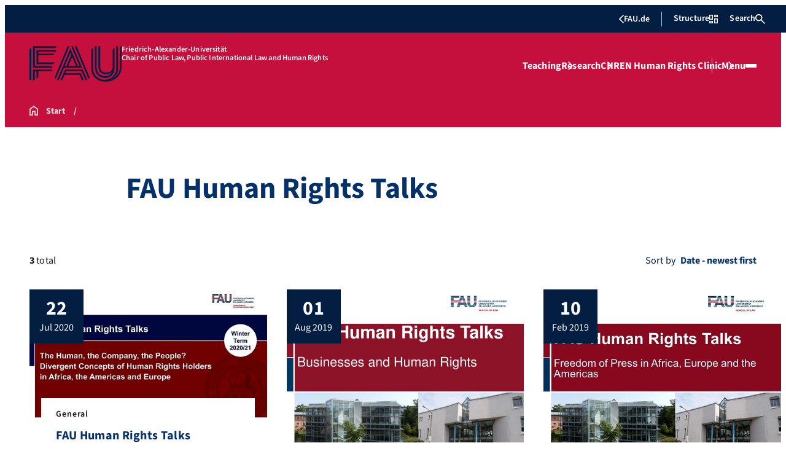

--- FILE ---
content_type: text/html; charset=UTF-8
request_url: https://www.oer3.rw.fau.eu/tag/fau-human-rights-talks/
body_size: 22149
content:
<!doctype html>
<html lang="en-US">
<head>
    <meta charset="UTF-8">
    <meta name="viewport" content="width=device-width, initial-scale=1">
    <link rel="profile" href="https://gmpg.org/xfn/11">
    <title>Tag: FAU Human Rights Talks - Chair of Public Law, Public International Law and Human Rights</title>
	<style>img:is([sizes="auto" i], [sizes^="auto," i]) { contain-intrinsic-size: 3000px 1500px }</style>
	
<!-- The SEO Framework by Sybre Waaijer -->
<meta name="robots" content="max-snippet:-1,max-image-preview:large,max-video-preview:-1" />
<link rel="canonical" href="https://www.oer3.rw.fau.eu/tag/fau-human-rights-talks/" />
<meta property="og:type" content="website" />
<meta property="og:locale" content="en_US" />
<meta property="og:site_name" content="Chair of Public Law, Public International Law and Human Rights" />
<meta property="og:title" content="Tag: FAU Human Rights Talks" />
<meta property="og:url" content="https://www.oer3.rw.fau.eu/tag/fau-human-rights-talks/" />
<meta name="twitter:card" content="summary_large_image" />
<meta name="twitter:title" content="Tag: FAU Human Rights Talks" />
<script type="application/ld+json">{"@context":"https://schema.org","@graph":[{"@type":"WebSite","@id":"https://www.oer3.rw.fau.eu/#/schema/WebSite","url":"https://www.oer3.rw.fau.eu/","name":"Chair of Public Law, Public International Law and Human Rights","description":"Prof. Dr. Dr. Patricia Wiater","inLanguage":"en-US","potentialAction":{"@type":"SearchAction","target":{"@type":"EntryPoint","urlTemplate":"https://www.oer3.rw.fau.eu/search/{search_term_string}/"},"query-input":"required name=search_term_string"},"publisher":{"@type":"Organization","@id":"https://www.oer3.rw.fau.eu/#/schema/Organization","name":"Chair of Public Law, Public International Law and Human Rights","url":"https://www.oer3.rw.fau.eu/"}},{"@type":"CollectionPage","@id":"https://www.oer3.rw.fau.eu/tag/fau-human-rights-talks/","url":"https://www.oer3.rw.fau.eu/tag/fau-human-rights-talks/","name":"Tag: FAU Human Rights Talks - Chair of Public Law, Public International Law and Human Rights","inLanguage":"en-US","isPartOf":{"@id":"https://www.oer3.rw.fau.eu/#/schema/WebSite"},"breadcrumb":{"@type":"BreadcrumbList","@id":"https://www.oer3.rw.fau.eu/#/schema/BreadcrumbList","itemListElement":[{"@type":"ListItem","position":1,"item":"https://www.oer3.rw.fau.eu/","name":"Chair of Public Law, Public International Law and Human Rights"},{"@type":"ListItem","position":2,"name":"Tag: FAU Human Rights Talks"}]}}]}</script>
<!-- / The SEO Framework by Sybre Waaijer | 27.28ms meta | 12.14ms boot -->

<link rel="alternate" type="application/rss+xml" title="Chair of Public Law, Public International Law and Human Rights &raquo; Feed" href="https://www.oer3.rw.fau.eu/feed/" />
<link rel="alternate" type="application/rss+xml" title="Chair of Public Law, Public International Law and Human Rights &raquo; Comments Feed" href="https://www.oer3.rw.fau.eu/comments/feed/" />
<link rel="alternate" type="application/rss+xml" title="Chair of Public Law, Public International Law and Human Rights &raquo; FAU Human Rights Talks Tag Feed" href="https://www.oer3.rw.fau.eu/tag/fau-human-rights-talks/feed/" />
<link rel='stylesheet' id='wp-block-library-css' href='https://www.oer3.rw.fau.eu/wp-includes/css/dist/block-library/style.min.css?ver=6.8.3' media='all' />
<style id='rrze-elements-collapse-style-inline-css'>
.wp-block-rrze-rrze-elements{font-size:64px}

</style>
<link rel='stylesheet' id='fau-elemental-fau-big-button-style-css' href='https://www.oer3.rw.fau.eu/wp-content/themes/FAU-Elemental/build/blocks/fau-big-button/style-theme.css?ver=0.1.0' media='all' />
<style id='fau-elemental-fau-big-teaser-style-inline-css'>
.wp-block-fau-elemental-fau-big-teaser{display:flex;gap:var(--Spacing-10x);max-width:var(--wide-max-width);padding-inline:0}.wp-block-post-content>.wp-block-fau-elemental-fau-big-teaser{margin-inline:var(--faue_wide-max-width_bleed_minimal_inline-margin)}@media(max-width:392px){.wp-block-post-content>.wp-block-fau-elemental-fau-big-teaser{margin-inline:var(--faue_fullbleed_inline-margin)}}.wp-block-fau-elemental-fau-big-teaser .fau-big-teaser__content{display:flex;flex-basis:0;flex-direction:column;flex-grow:1;justify-content:center;min-width:0}.wp-block-fau-elemental-fau-big-teaser .fau-big-teaser__content h2.fau-big-teaser__headline,.wp-block-fau-elemental-fau-big-teaser .fau-big-teaser__content h3.fau-big-teaser__headline,.wp-block-fau-elemental-fau-big-teaser .fau-big-teaser__content h4.fau-big-teaser__headline,.wp-block-fau-elemental-fau-big-teaser .fau-big-teaser__content h5.fau-big-teaser__headline,.wp-block-fau-elemental-fau-big-teaser .fau-big-teaser__content h6.fau-big-teaser__headline{background-color:var(--FAU-Col-FAU-Weiss-100);box-sizing:border-box;font-size:var(--H-Heading-Big-Teaser);line-height:var(--base-line-height);margin:0;max-width:calc(100% + 16rem);min-width:calc(100% + 5.5rem);padding:var(--Spacing-6x) var(--Spacing-8x) var(--Spacing-6x) 0;position:relative;width:-moz-max-content;width:max-content;z-index:1}.wp-block-fau-elemental-fau-big-teaser .fau-big-teaser__content p.fau-big-teaser__teaser-text{box-sizing:border-box;margin:0;padding:var(--Spacing-2x) 0 var(--Spacing-4x) 0}.wp-block-fau-elemental-fau-big-teaser .fau-big-teaser__content .wp-block-buttons.is-layout-flex{box-sizing:border-box;padding:0}.wp-block-fau-elemental-fau-big-teaser .fau-big-teaser__image{flex-basis:0;flex-grow:1}.wp-block-fau-elemental-fau-big-teaser .fau-big-teaser__image img{aspect-ratio:3/2;display:block;height:auto;-o-object-fit:cover;object-fit:cover;width:100%}.is-style-dark .fau-big-teaser .fau-big-teaser__content h2.fau-big-teaser__headline,.is-style-dark .fau-big-teaser .fau-big-teaser__content h3.fau-big-teaser__headline,.is-style-dark .fau-big-teaser .fau-big-teaser__content h4.fau-big-teaser__headline,.is-style-dark .fau-big-teaser .fau-big-teaser__content h5.fau-big-teaser__headline,.is-style-dark .fau-big-teaser .fau-big-teaser__content h6.fau-big-teaser__headline{background-color:var(--FAU-Col-FAU-Blau-100)}@media screen and (max-width:1199px){.wp-block-fau-elemental-fau-big-teaser.fau-big-teaser .fau-big-teaser__content h2.fau-big-teaser__headline,.wp-block-fau-elemental-fau-big-teaser.fau-big-teaser .fau-big-teaser__content h3.fau-big-teaser__headline,.wp-block-fau-elemental-fau-big-teaser.fau-big-teaser .fau-big-teaser__content h4.fau-big-teaser__headline,.wp-block-fau-elemental-fau-big-teaser.fau-big-teaser .fau-big-teaser__content h5.fau-big-teaser__headline,.wp-block-fau-elemental-fau-big-teaser.fau-big-teaser .fau-big-teaser__content h6.fau-big-teaser__headline{max-width:calc(100% + 12rem)}.wp-block-fau-elemental-fau-big-teaser.fau-big-teaser .fau-big-teaser__image img{aspect-ratio:1/1}}@media screen and (max-width:899px){.wp-block-fau-elemental-fau-big-teaser.fau-big-teaser{flex-direction:column-reverse;gap:unset}.wp-block-fau-elemental-fau-big-teaser.fau-big-teaser .fau-big-teaser__content h2.fau-big-teaser__headline,.wp-block-fau-elemental-fau-big-teaser.fau-big-teaser .fau-big-teaser__content h3.fau-big-teaser__headline,.wp-block-fau-elemental-fau-big-teaser.fau-big-teaser .fau-big-teaser__content h4.fau-big-teaser__headline,.wp-block-fau-elemental-fau-big-teaser.fau-big-teaser .fau-big-teaser__content h5.fau-big-teaser__headline,.wp-block-fau-elemental-fau-big-teaser.fau-big-teaser .fau-big-teaser__content h6.fau-big-teaser__headline{font-size:2rem;margin-left:auto;margin-right:auto;margin-top:-3.3rem;max-width:unset;min-width:unset;padding:var(--Spacing-4x) var(--Spacing-6x) 0 var(--Spacing-6x);width:90%}.wp-block-fau-elemental-fau-big-teaser.fau-big-teaser .fau-big-teaser__content p.fau-big-teaser__teaser-text{margin-left:auto;margin-right:auto;padding:var(--Spacing-4x) var(--Spacing-6x) var(--Spacing-2x) var(--Spacing-6x);width:90%}.wp-block-fau-elemental-fau-big-teaser.fau-big-teaser .fau-big-teaser__content .wp-block-buttons.is-layout-flex{margin:0 auto;padding:0 var(--Spacing-6x);width:90%}.wp-block-fau-elemental-fau-big-teaser.fau-big-teaser .fau-big-teaser__image img{aspect-ratio:3/2}}@media(max-width:392px){.wp-block-fau-elemental-fau-big-teaser.fau-big-teaser .fau-big-teaser__content h2.fau-big-teaser__headline,.wp-block-fau-elemental-fau-big-teaser.fau-big-teaser .fau-big-teaser__content h3.fau-big-teaser__headline,.wp-block-fau-elemental-fau-big-teaser.fau-big-teaser .fau-big-teaser__content h4.fau-big-teaser__headline,.wp-block-fau-elemental-fau-big-teaser.fau-big-teaser .fau-big-teaser__content h5.fau-big-teaser__headline,.wp-block-fau-elemental-fau-big-teaser.fau-big-teaser .fau-big-teaser__content h6.fau-big-teaser__headline{font-size:1.625rem;padding:var(--Spacing-4x) var(--Spacing-3x) var(--Spacing-3x) var(--Spacing-3x);width:calc(100% - 1rem)}.wp-block-fau-elemental-fau-big-teaser.fau-big-teaser .fau-big-teaser__content .wp-block-buttons.is-layout-flex,.wp-block-fau-elemental-fau-big-teaser.fau-big-teaser .fau-big-teaser__content p.fau-big-teaser__teaser-text{padding:0 var(--Spacing-3x) var(--Spacing-3x) var(--Spacing-3x);width:calc(100% - 1rem)}}

</style>
<style id='fau-elemental-fau-copyright-info-style-inline-css'>
.wp-block-fau-elemental-copyright-info .copyright-info-label{color:var(--FAU-Col-FAU-Weiss-100);display:block;font-size:1rem;font-weight:400;line-height:var(--base-line-height);padding:var(--Spacing-4x) 0 var(--Spacing-6x) 0}.wp-block-fau-elemental-copyright-info .copyright-info-list{display:inline-flex;flex-wrap:wrap;gap:var(--Spacing-6x);list-style:none;margin:0;padding:0}.wp-block-fau-elemental-copyright-info .copyright-info-list li{align-items:first baseline;color:var(--FAU-Col-FAU-Schwarz-12_5);counter-increment:copyright-counter;display:flex;font-size:var(--P-Caption);position:relative}.wp-block-fau-elemental-copyright-info .copyright-info-list li:before{color:var(--FAU-Col-FAU-Schwarz-12_5);content:"©";font-weight:400;margin-right:var(--Spacing-1x);white-space:nowrap}.wp-block-fau-elemental-copyright-info .copyright-info-list li:after{color:var(--FAU-Col-FAU-Schwarz-12_5);content:counter(copyright-counter);font-size:.6rem;line-height:var(--base-line-height);position:absolute;right:-.7rem;top:calc(50% - .7rem)}.wp-block-fau-elemental-copyright-info .copyright-info-list li:first-child{counter-reset:copyright-counter}

</style>
<style id='fau-elemental-featured-event-teaser-style-inline-css'>
.wp-block-fau-elemental-featured-event-teaser{display:flex;gap:var(--Spacing-10x);max-width:var(--wide-max-width);padding-inline:0}.wp-block-post-content>.wp-block-fau-elemental-featured-event-teaser{margin-inline:var(--faue_wide-max-width_bleed_minimal_inline-margin)}@media(max-width:392px){.wp-block-post-content>.wp-block-fau-elemental-featured-event-teaser{margin-inline:var(--faue_fullbleed_inline-margin)}}.wp-block-fau-elemental-featured-event-teaser .featured-event-content{display:flex;gap:var(--Spacing-10x);min-height:31.5rem;width:100%}.wp-block-fau-elemental-featured-event-teaser .featured-event-content .content-left{display:flex;flex-basis:0;flex-direction:column;flex-grow:1;justify-content:center;min-width:0}.wp-block-fau-elemental-featured-event-teaser .featured-event-content .content-left h2{background-color:var(--FAU-Col-FAU-Weiss-100);box-sizing:border-box;font-size:var(--H-Heading-Big-Teaser);margin:0;max-width:calc(100% + 16rem);min-width:calc(100% + 5.5rem);padding:var(--Spacing-6x) var(--Spacing-8x) var(--Spacing-6x) 0;position:relative;width:-moz-max-content;width:max-content;z-index:2}.wp-block-fau-elemental-featured-event-teaser .featured-event-content .content-left .wp-block-buttons,.wp-block-fau-elemental-featured-event-teaser .featured-event-content .content-left p{box-sizing:border-box;margin:0;max-width:100%;padding:var(--Spacing-2x) 0 var(--Spacing-4x) 0;width:100%}.wp-block-fau-elemental-featured-event-teaser .featured-event-content .content-left .wp-block-buttons{padding:0}.wp-block-fau-elemental-featured-event-teaser .content-right{align-items:center;display:flex;flex-basis:0;flex-grow:1;justify-content:center;position:relative}.wp-block-fau-elemental-featured-event-teaser .content-right time{align-items:center;background-color:#0f1b4c;display:flex;flex-direction:column;padding:.5rem;text-align:center;z-index:1}.wp-block-fau-elemental-featured-event-teaser .content-right time .date-day{color:#fff;font-size:3rem;font-weight:700;line-height:var(--base-line-height);padding:0 1rem}.wp-block-fau-elemental-featured-event-teaser .content-right time .date-month-year{color:#fff;font-size:1.125rem;font-weight:500}.wp-block-fau-elemental-featured-event-teaser .content-right:has(.featured-event-image) time{position:absolute;right:0;top:0}.wp-block-fau-elemental-featured-event-teaser .content-right:not(:has(.featured-event-image)){background-color:#0f1b4c;min-height:31.5rem}.wp-block-fau-elemental-featured-event-teaser .content-right:not(:has(.featured-event-image)) time .date-day{font-size:4.5rem;padding:0 1.5rem}.wp-block-fau-elemental-featured-event-teaser .content-right:not(:has(.featured-event-image)) time .date-month-year{font-size:1.25rem;font-weight:600}.wp-block-fau-elemental-featured-event-teaser .content-right .featured-event-image{bottom:0;height:100%;left:0;position:absolute;right:0;top:0;width:100%}.wp-block-fau-elemental-featured-event-teaser .content-right .featured-event-image img{height:100%;-o-object-fit:cover;object-fit:cover;width:100%}.is-style-dark .wp-block-fau-elemental-featured-event-teaser .content-left h2{background-color:var(--FAU-Col-FAU-Blau-100)}@media screen and (max-width:999px){.wp-block-fau-elemental-featured-event-teaser{flex-direction:column-reverse;gap:unset;margin:0;padding:0}.wp-block-fau-elemental-featured-event-teaser .featured-event-content{flex-direction:column-reverse;gap:unset}.wp-block-fau-elemental-featured-event-teaser .featured-event-content .content-left .wp-block-buttons,.wp-block-fau-elemental-featured-event-teaser .featured-event-content .content-left h2,.wp-block-fau-elemental-featured-event-teaser .featured-event-content .content-left p{margin-left:auto;margin-right:auto;width:90%}.wp-block-fau-elemental-featured-event-teaser .featured-event-content .content-left h2{font-size:2rem;margin-top:-2.5rem;max-width:unset;min-width:unset;padding:var(--Spacing-4x) var(--Spacing-6x) 0 var(--Spacing-6x)}.wp-block-fau-elemental-featured-event-teaser .featured-event-content .content-left p{padding:var(--Spacing-4x) var(--Spacing-6x)}.wp-block-fau-elemental-featured-event-teaser .featured-event-content .content-left .wp-block-buttons{padding:0 var(--Spacing-6x)}.wp-block-fau-elemental-featured-event-teaser .featured-event-content .content-right .featured-event-image{position:unset}.wp-block-fau-elemental-featured-event-teaser .featured-event-content .content-right img{aspect-ratio:3/2}.wp-block-fau-elemental-featured-event-teaser .featured-event-content .content-right:has(.featured-event-image) time{left:0;right:unset}.wp-block-fau-elemental-featured-event-teaser .featured-event-content .content-right:has(.featured-event-image) time .date-day{font-size:2.5rem}.wp-block-fau-elemental-featured-event-teaser .featured-event-content .content-right:has(.featured-event-image) time .date-month-year{font-size:1rem}.wp-block-fau-elemental-featured-event-teaser .featured-event-content .content-right:not(:has(.featured-event-image)){min-height:28.688rem}.wp-block-fau-elemental-featured-event-teaser .featured-event-content .content-right:not(:has(.featured-event-image)) time .date-day{font-size:3rem}.wp-block-fau-elemental-featured-event-teaser .featured-event-content .content-right:not(:has(.featured-event-image)) time .date-month-year{font-size:1.25rem}}@media(max-width:392px){.wp-block-fau-elemental-featured-event-teaser{margin:0}.wp-block-fau-elemental-featured-event-teaser .featured-event-content .content-left .wp-block-buttons,.wp-block-fau-elemental-featured-event-teaser .featured-event-content .content-left h2,.wp-block-fau-elemental-featured-event-teaser .featured-event-content .content-left p{width:calc(100% - 1rem)}.wp-block-fau-elemental-featured-event-teaser .featured-event-content .content-right:has(.featured-event-image) time .date-day{font-size:1.5rem}.wp-block-fau-elemental-featured-event-teaser .featured-event-content .content-right:has(.featured-event-image) time .date-month-year{font-size:.938rem}.wp-block-fau-elemental-featured-event-teaser .featured-event-content .content-right:not(:has(.featured-event-image)){min-height:16.375rem}.wp-block-fau-elemental-featured-event-teaser .featured-event-content .content-right:not(:has(.featured-event-image)) time .date-day{font-size:2.5rem}}

</style>
<link rel='stylesheet' id='fau-elemental-fau-global-search-style-css' href='https://www.oer3.rw.fau.eu/wp-content/themes/FAU-Elemental/build/blocks/fau-global-search/style-theme.css?ver=1.0.0' media='all' />
<style id='fau-elemental-fau-logo-grid-style-inline-css'>
.fau-logo-grid{max-width:var(--wide-max-width)}.wp-block-post-content>.fau-logo-grid{margin-inline:var(--faue_wide-max-width_bleed_minimal_inline-margin)}.fau-logo-grid__container{align-items:stretch;display:grid;gap:var(--Spacing-8x);grid-template-columns:repeat(4,1fr)}.fau-logo-grid__item{align-items:center;aspect-ratio:16/9;background:#f5f5f5;border:none;display:flex;justify-content:center;min-height:0;min-width:0;padding:var(--Spacing-6x);transition:var(--basic-animation)}.fau-logo-grid__item--has-link{overflow:hidden}.fau-logo-grid__item--has-link:hover{transform:scale(1.03)}.fau-logo-grid__link{align-items:center;color:inherit;display:flex;height:100%;justify-content:center;text-decoration:none;width:100%}.fau-logo-grid__image{height:100%;max-height:100%;max-width:100%;-o-object-fit:contain;object-fit:contain;width:auto}@media(max-width:1439px){.fau-logo-grid__container{grid-template-columns:repeat(4,1fr)}}@media(max-width:767px){.fau-logo-grid__container{grid-template-columns:repeat(2,1fr)}.fau-logo-grid__item{padding:var(--Spacing-4x)}}@media(max-width:392px){.fau-logo-grid__item{padding:var(--Spacing-3x)}}

</style>
<style id='fau-elemental-fau-meta-headline-style-inline-css'>
.wp-block-fau-elemental-fau-meta-headline{color:var(--FAU-Col-FAU-Dunkelblau-100);font-size:1rem;font-weight:600;letter-spacing:var(--letter-spacing-big);line-height:var(--base-line-height);margin:0 auto;max-width:var(--base-max-width);padding:var(--Spacing-4x) 0;position:relative}.wp-block-fau-elemental-fau-meta-headline:before{background-color:var(--FAU-Col-FAU-Blau-100);content:"";height:.125rem;left:calc(-100vh - 1.5rem);position:absolute;top:calc(50% - .125rem);width:100vh}.is-style-dark .wp-block-fau-elemental-fau-meta-headline{color:var(--FAU-Col-FAU-Weiss-100)}.is-style-dark .wp-block-fau-elemental-fau-meta-headline:before{background-color:var(--FAU-Col-FAU-Weiss-100)}@media(max-width:1439px){main .wp-block-fau-elemental-fau-meta-headline{margin-left:10rem!important}main .wp-block-fau-elemental-fau-meta-headline:before{left:calc(-100vh - 1rem)}}@media screen and (max-width:499px){main .wp-block-fau-elemental-fau-meta-headline{margin-left:6rem!important}}@media(max-width:392px){main .wp-block-fau-elemental-fau-meta-headline{margin-left:3rem!important}}

</style>
<link rel='stylesheet' id='fau-elemental-portalmenu-style-css' href='https://www.oer3.rw.fau.eu/wp-content/themes/FAU-Elemental/build/blocks/fau-portalmenu/style-theme.css?ver=0.1.0' media='all' />
<link rel='stylesheet' id='fau-elemental-fau-teaser-grid-style-css' href='https://www.oer3.rw.fau.eu/wp-content/themes/FAU-Elemental/build/blocks/fau-teaser-grid/style-theme.css?ver=0.1.0' media='all' />
<link rel='stylesheet' id='fau-elemental-fau-testimonial-style-css' href='https://www.oer3.rw.fau.eu/wp-content/themes/FAU-Elemental/build/blocks/fau-testimonial/style-theme.css?ver=0.1.0' media='all' />
<link rel='stylesheet' id='rrze-faudir-service-style-css' href='https://www.oer3.rw.fau.eu/wp-content/plugins/rrze-faudir/build/blocks/service/style-index.css?ver=6.8.3' media='all' />
<style id='global-styles-inline-css'>
:root{--wp--preset--aspect-ratio--square: 1;--wp--preset--aspect-ratio--4-3: 4/3;--wp--preset--aspect-ratio--3-4: 3/4;--wp--preset--aspect-ratio--3-2: 3/2;--wp--preset--aspect-ratio--2-3: 2/3;--wp--preset--aspect-ratio--16-9: 16/9;--wp--preset--aspect-ratio--9-16: 9/16;--wp--preset--color--black: #000000;--wp--preset--color--cyan-bluish-gray: #abb8c3;--wp--preset--color--white: #ffffff;--wp--preset--color--pale-pink: #f78da7;--wp--preset--color--vivid-red: #cf2e2e;--wp--preset--color--luminous-vivid-orange: #ff6900;--wp--preset--color--luminous-vivid-amber: #fcb900;--wp--preset--color--light-green-cyan: #7bdcb5;--wp--preset--color--vivid-green-cyan: #00d084;--wp--preset--color--pale-cyan-blue: #8ed1fc;--wp--preset--color--vivid-cyan-blue: #0693e3;--wp--preset--color--vivid-purple: #9b51e0;--wp--preset--gradient--vivid-cyan-blue-to-vivid-purple: linear-gradient(135deg,rgba(6,147,227,1) 0%,rgb(155,81,224) 100%);--wp--preset--gradient--light-green-cyan-to-vivid-green-cyan: linear-gradient(135deg,rgb(122,220,180) 0%,rgb(0,208,130) 100%);--wp--preset--gradient--luminous-vivid-amber-to-luminous-vivid-orange: linear-gradient(135deg,rgba(252,185,0,1) 0%,rgba(255,105,0,1) 100%);--wp--preset--gradient--luminous-vivid-orange-to-vivid-red: linear-gradient(135deg,rgba(255,105,0,1) 0%,rgb(207,46,46) 100%);--wp--preset--gradient--very-light-gray-to-cyan-bluish-gray: linear-gradient(135deg,rgb(238,238,238) 0%,rgb(169,184,195) 100%);--wp--preset--gradient--cool-to-warm-spectrum: linear-gradient(135deg,rgb(74,234,220) 0%,rgb(151,120,209) 20%,rgb(207,42,186) 40%,rgb(238,44,130) 60%,rgb(251,105,98) 80%,rgb(254,248,76) 100%);--wp--preset--gradient--blush-light-purple: linear-gradient(135deg,rgb(255,206,236) 0%,rgb(152,150,240) 100%);--wp--preset--gradient--blush-bordeaux: linear-gradient(135deg,rgb(254,205,165) 0%,rgb(254,45,45) 50%,rgb(107,0,62) 100%);--wp--preset--gradient--luminous-dusk: linear-gradient(135deg,rgb(255,203,112) 0%,rgb(199,81,192) 50%,rgb(65,88,208) 100%);--wp--preset--gradient--pale-ocean: linear-gradient(135deg,rgb(255,245,203) 0%,rgb(182,227,212) 50%,rgb(51,167,181) 100%);--wp--preset--gradient--electric-grass: linear-gradient(135deg,rgb(202,248,128) 0%,rgb(113,206,126) 100%);--wp--preset--gradient--midnight: linear-gradient(135deg,rgb(2,3,129) 0%,rgb(40,116,252) 100%);--wp--preset--font-size--small: 13px;--wp--preset--font-size--medium: 20px;--wp--preset--font-size--large: 36px;--wp--preset--font-size--x-large: 42px;--wp--preset--spacing--20: 0.44rem;--wp--preset--spacing--30: 0.67rem;--wp--preset--spacing--40: 1rem;--wp--preset--spacing--50: 1.5rem;--wp--preset--spacing--60: 2.25rem;--wp--preset--spacing--70: 3.38rem;--wp--preset--spacing--80: 5.06rem;--wp--preset--shadow--natural: 6px 6px 9px rgba(0, 0, 0, 0.2);--wp--preset--shadow--deep: 12px 12px 50px rgba(0, 0, 0, 0.4);--wp--preset--shadow--sharp: 6px 6px 0px rgba(0, 0, 0, 0.2);--wp--preset--shadow--outlined: 6px 6px 0px -3px rgba(255, 255, 255, 1), 6px 6px rgba(0, 0, 0, 1);--wp--preset--shadow--crisp: 6px 6px 0px rgba(0, 0, 0, 1);}.wp-block-rrze-elements-collapse{--wp--preset--color--fau: var(--color-branding-zentral, #04316a);--wp--preset--color--phil: var(--color-branding-phil, #fdb735);--wp--preset--color--rw: var(--color-branding-rw, #c50f3c);--wp--preset--color--med: var(--color-branding-med, #18b4f1);--wp--preset--color--nat: var(--color-branding-nat, #7bb725);--wp--preset--color--tf: var(--color-branding-tf, #8C9FB1);}.wp-block-rrze-elements-accordion{--wp--preset--color--fau: var(--color-branding-zentral, #04316a);--wp--preset--color--phil: var(--color-branding-phil, #fdb735);--wp--preset--color--rw: var(--color-branding-rw, #c50f3c);--wp--preset--color--med: var(--color-branding-med, #18b4f1);--wp--preset--color--nat: var(--color-branding-nat, #7bb725);--wp--preset--color--tf: var(--color-branding-tf, #8C9FB1);}.wp-block-rrze-elements-tabs{--wp--preset--color--fau: var(--color-branding-zentral, #04316a);--wp--preset--color--phil: var(--color-branding-phil, #fdb735);--wp--preset--color--rw: var(--color-branding-rw, #c50f3c);--wp--preset--color--med: var(--color-branding-med, #18b4f1);--wp--preset--color--nat: var(--color-branding-nat, #7bb725);--wp--preset--color--tf: var(--color-branding-tf, #8C9FB1);}.wp-block-rrze-elements-alert{--wp--preset--color--default: #e9edf2;--wp--preset--color--success: #dff0d8;--wp--preset--color--info: #d9edf7;--wp--preset--color--warning: #fcf8e3;--wp--preset--color--danger: #f2dede;}.wp-block-rrze-elements-columns{--wp--preset--color--default: #e9edf2;--wp--preset--color--success: #dff0d8;--wp--preset--color--info: #d9edf7;--wp--preset--color--warning: #fcf8e3;--wp--preset--color--danger: #f2dede;}:where(body) { margin: 0; }.wp-site-blocks > .alignleft { float: left; margin-right: 2em; }.wp-site-blocks > .alignright { float: right; margin-left: 2em; }.wp-site-blocks > .aligncenter { justify-content: center; margin-left: auto; margin-right: auto; }:where(.wp-site-blocks) > * { margin-block-start: 24px; margin-block-end: 0; }:where(.wp-site-blocks) > :first-child { margin-block-start: 0; }:where(.wp-site-blocks) > :last-child { margin-block-end: 0; }:root { --wp--style--block-gap: 24px; }:root :where(.is-layout-flow) > :first-child{margin-block-start: 0;}:root :where(.is-layout-flow) > :last-child{margin-block-end: 0;}:root :where(.is-layout-flow) > *{margin-block-start: 24px;margin-block-end: 0;}:root :where(.is-layout-constrained) > :first-child{margin-block-start: 0;}:root :where(.is-layout-constrained) > :last-child{margin-block-end: 0;}:root :where(.is-layout-constrained) > *{margin-block-start: 24px;margin-block-end: 0;}:root :where(.is-layout-flex){gap: 24px;}:root :where(.is-layout-grid){gap: 24px;}.is-layout-flow > .alignleft{float: left;margin-inline-start: 0;margin-inline-end: 2em;}.is-layout-flow > .alignright{float: right;margin-inline-start: 2em;margin-inline-end: 0;}.is-layout-flow > .aligncenter{margin-left: auto !important;margin-right: auto !important;}.is-layout-constrained > .alignleft{float: left;margin-inline-start: 0;margin-inline-end: 2em;}.is-layout-constrained > .alignright{float: right;margin-inline-start: 2em;margin-inline-end: 0;}.is-layout-constrained > .aligncenter{margin-left: auto !important;margin-right: auto !important;}.is-layout-constrained > :where(:not(.alignleft):not(.alignright):not(.alignfull)){margin-left: auto !important;margin-right: auto !important;}body .is-layout-flex{display: flex;}.is-layout-flex{flex-wrap: wrap;align-items: center;}.is-layout-flex > :is(*, div){margin: 0;}body .is-layout-grid{display: grid;}.is-layout-grid > :is(*, div){margin: 0;}body{padding-top: 0px;padding-right: 0px;padding-bottom: 0px;padding-left: 0px;}a:where(:not(.wp-element-button)){text-decoration: underline;}:root :where(.wp-element-button, .wp-block-button__link){background-color: #32373c;border-width: 0;color: #fff;font-family: inherit;font-size: inherit;line-height: inherit;padding: calc(0.667em + 2px) calc(1.333em + 2px);text-decoration: none;}.has-black-color{color: var(--wp--preset--color--black) !important;}.has-cyan-bluish-gray-color{color: var(--wp--preset--color--cyan-bluish-gray) !important;}.has-white-color{color: var(--wp--preset--color--white) !important;}.has-pale-pink-color{color: var(--wp--preset--color--pale-pink) !important;}.has-vivid-red-color{color: var(--wp--preset--color--vivid-red) !important;}.has-luminous-vivid-orange-color{color: var(--wp--preset--color--luminous-vivid-orange) !important;}.has-luminous-vivid-amber-color{color: var(--wp--preset--color--luminous-vivid-amber) !important;}.has-light-green-cyan-color{color: var(--wp--preset--color--light-green-cyan) !important;}.has-vivid-green-cyan-color{color: var(--wp--preset--color--vivid-green-cyan) !important;}.has-pale-cyan-blue-color{color: var(--wp--preset--color--pale-cyan-blue) !important;}.has-vivid-cyan-blue-color{color: var(--wp--preset--color--vivid-cyan-blue) !important;}.has-vivid-purple-color{color: var(--wp--preset--color--vivid-purple) !important;}.has-black-background-color{background-color: var(--wp--preset--color--black) !important;}.has-cyan-bluish-gray-background-color{background-color: var(--wp--preset--color--cyan-bluish-gray) !important;}.has-white-background-color{background-color: var(--wp--preset--color--white) !important;}.has-pale-pink-background-color{background-color: var(--wp--preset--color--pale-pink) !important;}.has-vivid-red-background-color{background-color: var(--wp--preset--color--vivid-red) !important;}.has-luminous-vivid-orange-background-color{background-color: var(--wp--preset--color--luminous-vivid-orange) !important;}.has-luminous-vivid-amber-background-color{background-color: var(--wp--preset--color--luminous-vivid-amber) !important;}.has-light-green-cyan-background-color{background-color: var(--wp--preset--color--light-green-cyan) !important;}.has-vivid-green-cyan-background-color{background-color: var(--wp--preset--color--vivid-green-cyan) !important;}.has-pale-cyan-blue-background-color{background-color: var(--wp--preset--color--pale-cyan-blue) !important;}.has-vivid-cyan-blue-background-color{background-color: var(--wp--preset--color--vivid-cyan-blue) !important;}.has-vivid-purple-background-color{background-color: var(--wp--preset--color--vivid-purple) !important;}.has-black-border-color{border-color: var(--wp--preset--color--black) !important;}.has-cyan-bluish-gray-border-color{border-color: var(--wp--preset--color--cyan-bluish-gray) !important;}.has-white-border-color{border-color: var(--wp--preset--color--white) !important;}.has-pale-pink-border-color{border-color: var(--wp--preset--color--pale-pink) !important;}.has-vivid-red-border-color{border-color: var(--wp--preset--color--vivid-red) !important;}.has-luminous-vivid-orange-border-color{border-color: var(--wp--preset--color--luminous-vivid-orange) !important;}.has-luminous-vivid-amber-border-color{border-color: var(--wp--preset--color--luminous-vivid-amber) !important;}.has-light-green-cyan-border-color{border-color: var(--wp--preset--color--light-green-cyan) !important;}.has-vivid-green-cyan-border-color{border-color: var(--wp--preset--color--vivid-green-cyan) !important;}.has-pale-cyan-blue-border-color{border-color: var(--wp--preset--color--pale-cyan-blue) !important;}.has-vivid-cyan-blue-border-color{border-color: var(--wp--preset--color--vivid-cyan-blue) !important;}.has-vivid-purple-border-color{border-color: var(--wp--preset--color--vivid-purple) !important;}.has-vivid-cyan-blue-to-vivid-purple-gradient-background{background: var(--wp--preset--gradient--vivid-cyan-blue-to-vivid-purple) !important;}.has-light-green-cyan-to-vivid-green-cyan-gradient-background{background: var(--wp--preset--gradient--light-green-cyan-to-vivid-green-cyan) !important;}.has-luminous-vivid-amber-to-luminous-vivid-orange-gradient-background{background: var(--wp--preset--gradient--luminous-vivid-amber-to-luminous-vivid-orange) !important;}.has-luminous-vivid-orange-to-vivid-red-gradient-background{background: var(--wp--preset--gradient--luminous-vivid-orange-to-vivid-red) !important;}.has-very-light-gray-to-cyan-bluish-gray-gradient-background{background: var(--wp--preset--gradient--very-light-gray-to-cyan-bluish-gray) !important;}.has-cool-to-warm-spectrum-gradient-background{background: var(--wp--preset--gradient--cool-to-warm-spectrum) !important;}.has-blush-light-purple-gradient-background{background: var(--wp--preset--gradient--blush-light-purple) !important;}.has-blush-bordeaux-gradient-background{background: var(--wp--preset--gradient--blush-bordeaux) !important;}.has-luminous-dusk-gradient-background{background: var(--wp--preset--gradient--luminous-dusk) !important;}.has-pale-ocean-gradient-background{background: var(--wp--preset--gradient--pale-ocean) !important;}.has-electric-grass-gradient-background{background: var(--wp--preset--gradient--electric-grass) !important;}.has-midnight-gradient-background{background: var(--wp--preset--gradient--midnight) !important;}.has-small-font-size{font-size: var(--wp--preset--font-size--small) !important;}.has-medium-font-size{font-size: var(--wp--preset--font-size--medium) !important;}.has-large-font-size{font-size: var(--wp--preset--font-size--large) !important;}.has-x-large-font-size{font-size: var(--wp--preset--font-size--x-large) !important;}.wp-block-rrze-elements-collapse.has-fau-color{color: var(--wp--preset--color--fau) !important;}.wp-block-rrze-elements-collapse.has-phil-color{color: var(--wp--preset--color--phil) !important;}.wp-block-rrze-elements-collapse.has-rw-color{color: var(--wp--preset--color--rw) !important;}.wp-block-rrze-elements-collapse.has-med-color{color: var(--wp--preset--color--med) !important;}.wp-block-rrze-elements-collapse.has-nat-color{color: var(--wp--preset--color--nat) !important;}.wp-block-rrze-elements-collapse.has-tf-color{color: var(--wp--preset--color--tf) !important;}.wp-block-rrze-elements-collapse.has-fau-background-color{background-color: var(--wp--preset--color--fau) !important;}.wp-block-rrze-elements-collapse.has-phil-background-color{background-color: var(--wp--preset--color--phil) !important;}.wp-block-rrze-elements-collapse.has-rw-background-color{background-color: var(--wp--preset--color--rw) !important;}.wp-block-rrze-elements-collapse.has-med-background-color{background-color: var(--wp--preset--color--med) !important;}.wp-block-rrze-elements-collapse.has-nat-background-color{background-color: var(--wp--preset--color--nat) !important;}.wp-block-rrze-elements-collapse.has-tf-background-color{background-color: var(--wp--preset--color--tf) !important;}.wp-block-rrze-elements-collapse.has-fau-border-color{border-color: var(--wp--preset--color--fau) !important;}.wp-block-rrze-elements-collapse.has-phil-border-color{border-color: var(--wp--preset--color--phil) !important;}.wp-block-rrze-elements-collapse.has-rw-border-color{border-color: var(--wp--preset--color--rw) !important;}.wp-block-rrze-elements-collapse.has-med-border-color{border-color: var(--wp--preset--color--med) !important;}.wp-block-rrze-elements-collapse.has-nat-border-color{border-color: var(--wp--preset--color--nat) !important;}.wp-block-rrze-elements-collapse.has-tf-border-color{border-color: var(--wp--preset--color--tf) !important;}.wp-block-rrze-elements-accordion.has-fau-color{color: var(--wp--preset--color--fau) !important;}.wp-block-rrze-elements-accordion.has-phil-color{color: var(--wp--preset--color--phil) !important;}.wp-block-rrze-elements-accordion.has-rw-color{color: var(--wp--preset--color--rw) !important;}.wp-block-rrze-elements-accordion.has-med-color{color: var(--wp--preset--color--med) !important;}.wp-block-rrze-elements-accordion.has-nat-color{color: var(--wp--preset--color--nat) !important;}.wp-block-rrze-elements-accordion.has-tf-color{color: var(--wp--preset--color--tf) !important;}.wp-block-rrze-elements-accordion.has-fau-background-color{background-color: var(--wp--preset--color--fau) !important;}.wp-block-rrze-elements-accordion.has-phil-background-color{background-color: var(--wp--preset--color--phil) !important;}.wp-block-rrze-elements-accordion.has-rw-background-color{background-color: var(--wp--preset--color--rw) !important;}.wp-block-rrze-elements-accordion.has-med-background-color{background-color: var(--wp--preset--color--med) !important;}.wp-block-rrze-elements-accordion.has-nat-background-color{background-color: var(--wp--preset--color--nat) !important;}.wp-block-rrze-elements-accordion.has-tf-background-color{background-color: var(--wp--preset--color--tf) !important;}.wp-block-rrze-elements-accordion.has-fau-border-color{border-color: var(--wp--preset--color--fau) !important;}.wp-block-rrze-elements-accordion.has-phil-border-color{border-color: var(--wp--preset--color--phil) !important;}.wp-block-rrze-elements-accordion.has-rw-border-color{border-color: var(--wp--preset--color--rw) !important;}.wp-block-rrze-elements-accordion.has-med-border-color{border-color: var(--wp--preset--color--med) !important;}.wp-block-rrze-elements-accordion.has-nat-border-color{border-color: var(--wp--preset--color--nat) !important;}.wp-block-rrze-elements-accordion.has-tf-border-color{border-color: var(--wp--preset--color--tf) !important;}.wp-block-rrze-elements-tabs.has-fau-color{color: var(--wp--preset--color--fau) !important;}.wp-block-rrze-elements-tabs.has-phil-color{color: var(--wp--preset--color--phil) !important;}.wp-block-rrze-elements-tabs.has-rw-color{color: var(--wp--preset--color--rw) !important;}.wp-block-rrze-elements-tabs.has-med-color{color: var(--wp--preset--color--med) !important;}.wp-block-rrze-elements-tabs.has-nat-color{color: var(--wp--preset--color--nat) !important;}.wp-block-rrze-elements-tabs.has-tf-color{color: var(--wp--preset--color--tf) !important;}.wp-block-rrze-elements-tabs.has-fau-background-color{background-color: var(--wp--preset--color--fau) !important;}.wp-block-rrze-elements-tabs.has-phil-background-color{background-color: var(--wp--preset--color--phil) !important;}.wp-block-rrze-elements-tabs.has-rw-background-color{background-color: var(--wp--preset--color--rw) !important;}.wp-block-rrze-elements-tabs.has-med-background-color{background-color: var(--wp--preset--color--med) !important;}.wp-block-rrze-elements-tabs.has-nat-background-color{background-color: var(--wp--preset--color--nat) !important;}.wp-block-rrze-elements-tabs.has-tf-background-color{background-color: var(--wp--preset--color--tf) !important;}.wp-block-rrze-elements-tabs.has-fau-border-color{border-color: var(--wp--preset--color--fau) !important;}.wp-block-rrze-elements-tabs.has-phil-border-color{border-color: var(--wp--preset--color--phil) !important;}.wp-block-rrze-elements-tabs.has-rw-border-color{border-color: var(--wp--preset--color--rw) !important;}.wp-block-rrze-elements-tabs.has-med-border-color{border-color: var(--wp--preset--color--med) !important;}.wp-block-rrze-elements-tabs.has-nat-border-color{border-color: var(--wp--preset--color--nat) !important;}.wp-block-rrze-elements-tabs.has-tf-border-color{border-color: var(--wp--preset--color--tf) !important;}.wp-block-rrze-elements-alert.has-default-color{color: var(--wp--preset--color--default) !important;}.wp-block-rrze-elements-alert.has-success-color{color: var(--wp--preset--color--success) !important;}.wp-block-rrze-elements-alert.has-info-color{color: var(--wp--preset--color--info) !important;}.wp-block-rrze-elements-alert.has-warning-color{color: var(--wp--preset--color--warning) !important;}.wp-block-rrze-elements-alert.has-danger-color{color: var(--wp--preset--color--danger) !important;}.wp-block-rrze-elements-alert.has-default-background-color{background-color: var(--wp--preset--color--default) !important;}.wp-block-rrze-elements-alert.has-success-background-color{background-color: var(--wp--preset--color--success) !important;}.wp-block-rrze-elements-alert.has-info-background-color{background-color: var(--wp--preset--color--info) !important;}.wp-block-rrze-elements-alert.has-warning-background-color{background-color: var(--wp--preset--color--warning) !important;}.wp-block-rrze-elements-alert.has-danger-background-color{background-color: var(--wp--preset--color--danger) !important;}.wp-block-rrze-elements-alert.has-default-border-color{border-color: var(--wp--preset--color--default) !important;}.wp-block-rrze-elements-alert.has-success-border-color{border-color: var(--wp--preset--color--success) !important;}.wp-block-rrze-elements-alert.has-info-border-color{border-color: var(--wp--preset--color--info) !important;}.wp-block-rrze-elements-alert.has-warning-border-color{border-color: var(--wp--preset--color--warning) !important;}.wp-block-rrze-elements-alert.has-danger-border-color{border-color: var(--wp--preset--color--danger) !important;}.wp-block-rrze-elements-columns.has-default-color{color: var(--wp--preset--color--default) !important;}.wp-block-rrze-elements-columns.has-success-color{color: var(--wp--preset--color--success) !important;}.wp-block-rrze-elements-columns.has-info-color{color: var(--wp--preset--color--info) !important;}.wp-block-rrze-elements-columns.has-warning-color{color: var(--wp--preset--color--warning) !important;}.wp-block-rrze-elements-columns.has-danger-color{color: var(--wp--preset--color--danger) !important;}.wp-block-rrze-elements-columns.has-default-background-color{background-color: var(--wp--preset--color--default) !important;}.wp-block-rrze-elements-columns.has-success-background-color{background-color: var(--wp--preset--color--success) !important;}.wp-block-rrze-elements-columns.has-info-background-color{background-color: var(--wp--preset--color--info) !important;}.wp-block-rrze-elements-columns.has-warning-background-color{background-color: var(--wp--preset--color--warning) !important;}.wp-block-rrze-elements-columns.has-danger-background-color{background-color: var(--wp--preset--color--danger) !important;}.wp-block-rrze-elements-columns.has-default-border-color{border-color: var(--wp--preset--color--default) !important;}.wp-block-rrze-elements-columns.has-success-border-color{border-color: var(--wp--preset--color--success) !important;}.wp-block-rrze-elements-columns.has-info-border-color{border-color: var(--wp--preset--color--info) !important;}.wp-block-rrze-elements-columns.has-warning-border-color{border-color: var(--wp--preset--color--warning) !important;}.wp-block-rrze-elements-columns.has-danger-border-color{border-color: var(--wp--preset--color--danger) !important;}
:root :where(.wp-block-pullquote){font-size: 1.5em;line-height: 1.6;}
</style>
<link rel='stylesheet' id='fau-orga-breadcrumb-elemental-css' href='https://www.oer3.rw.fau.eu/wp-content/plugins/fau-orga-breadcrumb/build/frontend.css?ver=1768747026' media='all' />
<link rel='stylesheet' id='rrze-elements-blocks-css' href='https://www.oer3.rw.fau.eu/wp-content/plugins/rrze-elements-blocks/assets/css/rrze-elements-blocks.css?ver=1.1.4' media='all' />
<link rel='stylesheet' id='rrze-elements-blocks-fau-elemental-compatibility-css' href='https://www.oer3.rw.fau.eu/wp-content/plugins/rrze-elements-blocks/assets/css/rrze-elements-blocks-elemental-compatibility.css?ver=1.1.4' media='all' />
<link rel='stylesheet' id='rrze-univis-css' href='https://www.oer3.rw.fau.eu/wp-content/plugins/rrze-univis/css/rrze-univis.css?ver=6.8.3' media='all' />
<link rel='stylesheet' id='faue-theme-css' href='https://www.oer3.rw.fau.eu/wp-content/themes/FAU-Elemental/build/css/theme.css?ver=ee46e8f0328b4290b138' media='all' />
<link rel='stylesheet' id='rrze-legal-cookie-css' href='https://www.oer3.rw.fau.eu/wp-content/plugins/rrze-legal/build/banner.css?ver=2.8.9' media='all' />
<script src="https://www.oer3.rw.fau.eu/wp-includes/js/jquery/jquery.min.js?ver=3.7.1" id="jquery-core-js"></script>
<script src="https://www.oer3.rw.fau.eu/wp-includes/js/jquery/jquery-migrate.min.js?ver=3.4.1" id="jquery-migrate-js"></script>
<script id="rrze-unvis-ajax-frontend-js-extra">
var univis_frontend_ajax = {"ajax_frontend_url":"https:\/\/www.oer3.rw.fau.eu\/wp-admin\/admin-ajax.php","ics_nonce":"8c206eaea2"};
</script>
<script src="https://www.oer3.rw.fau.eu/wp-content/plugins/rrze-univis/src/js/rrze-univis-frontend.js" id="rrze-unvis-ajax-frontend-js"></script>
<link rel="https://api.w.org/" href="https://www.oer3.rw.fau.eu/wp-json/" /><link rel="alternate" title="JSON" type="application/json" href="https://www.oer3.rw.fau.eu/wp-json/wp/v2/tags/6" /><link rel="EditURI" type="application/rsd+xml" title="RSD" href="https://www.oer3.rw.fau.eu/xmlrpc.php?rsd" />
        <style type="text/css">
            #wpadminbar #wp-admin-bar-wp-logo>.ab-item .ab-icon:before,
            #wpadminbar .quicklinks li .blavatar:before {
                content: "\f319";
                top: 2px;
            }
        </style>
<link rel="shortcut icon" href="https://www.oer3.rw.fau.eu/wp-content/themes/FAU-Elemental/assets/images/favicons/favicon.ico">
<link rel="apple-touch-icon" sizes="180x180" href="https://www.oer3.rw.fau.eu/wp-content/themes/FAU-Elemental/assets/images/favicons/favicon-apple-touch.png">
<link rel="icon" type="image/png" sizes="180x180" href="https://www.oer3.rw.fau.eu/wp-content/themes/FAU-Elemental/assets/images/favicons/favicon-180x180.png">
<link rel="icon" type="image/svg+xml" href="https://www.oer3.rw.fau.eu/wp-content/themes/FAU-Elemental/assets/images/favicons/favicon.svg" sizes="any">
<link rel="mask-icon" href="https://www.oer3.rw.fau.eu/wp-content/themes/FAU-Elemental/assets/images/favicons/favicon-mask.svg" color="#C50F3C">
<meta name="msapplication-TileColor" content="#C50F3C">
<meta name="msapplication-TileImage" content="https://www.oer3.rw.fau.eu/wp-content/themes/FAU-Elemental/assets/images/favicons/favicon-180x180.png">
<meta name="theme-color" content="#C50F3C">
</head>

<body class="archive tag tag-fau-human-rights-talks tag-6 wp-embed-responsive wp-theme-FAU-Elemental fau-elemental fauorg-unterorg faculty-rw wp-theme">

<a class="skip-link" href="#skipto_content">Skip to main content</a>

<div id="page" class="site">
    <header id="masthead" class="site-header">
        <nav id="site-navigation" class="main-navigation">
            <!-- Top Navigation -->
            <div class="site-header__top">
                <div class="site-header-top__wrapper">
                    
<nav class="fau-navigation" aria-label="FAU Navigation">
        <a href="https://www.fau.de" class="fau-navigation__fau-link">
        <span class="fau-navigation__back-icon"></span>
        FAU.de    </a>
        <div class="fau-nav-modals">
                            <button type="button" class="fau-navigation__button menu-modal__open-btn"
                data-modal-target="structure-modal"
                aria-label="Open Structure menu"
                aria-expanded="false">
                Structure                <span class="fau-navigation__structure-icon"></span>
            </button>
                    <button type="button" class="fau-navigation__button menu-modal__open-btn"
                data-modal-target="search"
                aria-expanded="false">
                Search                <span class="fau-navigation__search-icon"></span>
            </button>
    </div>
            <div class="fau-language-switcher-wrapper">
            <div class="meta-widget rrze-multilang-widget"><div class="rrze-multilang">
<div class="notranslation" aria-hidden="true" role="presentation">
<ul><li class="de-DE-formal de notranslation" lang="de"><span data-lang="de">Deutsch</span></li></ul>
</div>
</div>
</div>        </div>
    </nav>                 </div>
            </div>

            <!-- Main Navigation -->
            <div class="site-header__main">
                
<nav class="main-navigation main-navigation--standard">
    <div class="main-navigation__container">
        <div class="main-navigation__logo">
            <div itemscope itemtype="https://schema.org/Organization"><a itemprop="url" rel="home" class="generated" href="https://www.oer3.rw.fau.eu/"><span class="textlogo"><span class="baselogo"><img src="https://www.oer3.rw.fau.eu/wp-content/themes/FAU-Elemental/assets/images/logo.svg" alt="Chair of Public Law, Public International Law and Human Rights" class="faubaselogo" width="150" height="58"></span><span class="text"><span class="fau-title" aria-hidden="true">Friedrich-Alexander-Universität</span> <span id="website-title" class="visible-title" itemprop="name">Chair of Public Law, Public International Law and Human Rights</span></span></span></a></div>        </div>

        <div class="main-navigation__direct-links">
            <ul id="main-direct-links" class="main-navigation__direct-menu"><li id="menu-item-1156" class="menu-item menu-item-type-post_type menu-item-object-page menu-item-1156"><a href="https://www.oer3.rw.fau.eu/teaching/">Teaching</a></li>
<li id="menu-item-1157" class="menu-item menu-item-type-post_type menu-item-object-page menu-item-1157"><a href="https://www.oer3.rw.fau.eu/research/">Research</a></li>
<li id="menu-item-1155" class="menu-item menu-item-type-post_type menu-item-object-page menu-item-1155"><a href="https://www.oer3.rw.fau.eu/chren-human-rights-clinic/">CHREN Human Rights Clinic</a></li>
</ul>        </div>

                    <div class="main-navigation__menu-container">
                <button type="button" class="main-navigation__toggle menu-modal__open-btn" aria-expanded="false" aria-controls="menu-website-modal" data-modal-target="menu-website-modal" aria-label="Open menu">
                    <span class="main-navigation__toggle-text">Menu</span>
                    <span class="main-navigation__toggle-icon">
                        <span></span>
                        <span></span>
                        <span></span>
                    </span>
                </button>
            </div>
            </div>
</nav>            </div>
        </nav>
    </header>

    <!-- Show Logo and Claim for Print -->
    <div class="print-container" aria-hidden="true">
        <div class="print-text">
            <div>Friedrich-Alexander-Universität</div>
            <div>Erlangen-Nürnberg</div>
        </div>

        <div class="print-logo">
                            <img src="https://www.oer3.rw.fau.eu/wp-content/themes/FAU-Elemental/assets/images/logo-print.svg" alt="FAU Logo">
                    </div>
    </div>

    <div class="breadcrumbs-wrapper"><nav class="breadcrumbs" aria-label="Breadcrumb navigation"><ol class="breadcrumbs__list" itemscope itemtype="https://schema.org/BreadcrumbList"><li class="breadcrumbs__item breadcrumbs__item--mobile" itemprop="itemListElement" itemscope itemtype="https://schema.org/ListItem"><span class="breadcrumbs__chevron"></span><a href="https://www.oer3.rw.fau.eu/" class="breadcrumbs__link" itemprop="item"><span itemprop="name">Start</span></a><meta itemprop="position" content="1"></li><li class="breadcrumbs__item breadcrumbs__item--desktop breadcrumbs__item--home" itemprop="itemListElement" itemscope itemtype="https://schema.org/ListItem"><a href="https://www.oer3.rw.fau.eu/" class="breadcrumbs__link" itemprop="item"><span itemprop="name">Start</span></a><meta itemprop="position" content="1"></li><li class="breadcrumbs__item breadcrumbs__item--current breadcrumbs__item--desktop" itemprop="itemListElement" itemscope itemtype="https://schema.org/ListItem" aria-current="page"><span class="breadcrumbs__current" itemprop="item" title=""><span itemprop="name"></span></span><meta itemprop="position" content="2"></li></ol></nav></div>    <div id="skipto_content"></div>

<main id="main" class="wp-block-group archive-page">
    <header class="blog-header is-layout-flow">
        <h1 class="blog-title">
            FAU Human Rights Talks        </h1>
    </header>

    
    
            <div class="archive-info">
            <div class="archive-meta-row">
                <div class="pagination-info">
                    <span class="pagination-number">3</span> total                </div>
                
                <div class="archive-sorting">
                    <form method="get" class="sorting-form">
                        <label for="archive-sort">Sort by</label>
                        <div class="select-wrapper">
                            <select name="" id="archive-sort">
                                <option value="date-DESC"  selected='selected'>
                                    Date - newest first                                </option>
                                <option value="date-ASC" >
                                    Date - oldest first                                </option>
                                <option value="title-ASC" >
                                    Title - ascending                                </option>
                                <option value="title-DESC" >
                                    Title - descending                                </option>
                            </select>
                        </div>
                        <input type="hidden" name="orderby" value="date">
                        <input type="hidden" name="order" value="DESC">
                                            </form>
                </div>
            </div>
        </div>
    
    <section class="content-grid wp-block-post-content" aria-label="Posts listing">
        <section class="fau-list-item wp-block-fau-elemental-fau-teaser-grid" id="fau-teaser-grid-696cf01270925" aria-label="Content grid" role="region" data-grid-id="fau-teaser-grid-696cf01270925" data-custom-block-id="" data-variant="post" data-category="0" data-tags="6" data-author="0" data-year="0" data-month="0" data-day="0" data-posts-per-page="6" data-display-style="teaser-grid" data-teaser-layout="3m" data-order-by="date" data-order="DESC" data-heading-level="h2" data-show-pagination="true" data-pagination-type="numbers" data-nonce="4883b79dde" data-current-page="1"><ul class="fau-teaser-grid teaser-grid layout-3m" aria-label="Content items" data-variant="post"><li><a class="teaser-item-link teaser-item" href="https://www.oer3.rw.fau.eu/2020/07/22/fau-human-rights-talks-winter-term-2020-21/"><article class="post-teaser" data-variant="post" data-href="https://www.oer3.rw.fau.eu/2020/07/22/fau-human-rights-talks-winter-term-2020-21/" tabindex="0" role="button" aria-labelledby="teaser-title-315"><div class="teaser-image-wrapper"><div class="teaser-image"><img width="768" height="432" src="https://www.oer3.rw.fau.eu/files/2020/07/hrt-21_pptpw-768x432.jpg" class="attachment-medium_large size-medium_large" alt="FAU Human Rights Talks Winter Term 2020/21" loading="lazy" sizes="auto, (max-width: 999px) 100vw, (max-width: 1199px) 50vw, 440px" decoding="async" srcset="https://www.oer3.rw.fau.eu/files/2020/07/hrt-21_pptpw-768x432.jpg 768w, https://www.oer3.rw.fau.eu/files/2020/07/hrt-21_pptpw-300x169.jpg 300w, https://www.oer3.rw.fau.eu/files/2020/07/hrt-21_pptpw-1024x576.jpg 1024w, https://www.oer3.rw.fau.eu/files/2020/07/hrt-21_pptpw-1536x864.jpg 1536w, https://www.oer3.rw.fau.eu/files/2020/07/hrt-21_pptpw-427x240.jpg 427w, https://www.oer3.rw.fau.eu/files/2020/07/hrt-21_pptpw-480x270.jpg 480w, https://www.oer3.rw.fau.eu/files/2020/07/hrt-21_pptpw-836x470.jpg 836w, https://www.oer3.rw.fau.eu/files/2020/07/hrt-21_pptpw.jpg 2000w" /></div><div class="teaser-meta"><time datetime="2020-07-22 16:53:52"><span class="date-day">22</span><span class="date-month-year">JUL 2020</span></time></div></div><div class="teaser-content-wrapper"><div class="teaser-content"><div class="content-column"><span class="category">General</span><h2 class="clamp-3" id="teaser-title-315">FAU Human Rights Talks Winter Term 2020/21</h2><div class="excerpt clamp-3"><span class="visually-hidden">The Human, the Company, the People? Divergent Concepts of Human Rights Holders in Africa, the Americas and Europe What are the next Human Rights Talks about? The Human Rights Talks of winter term 2020/2021 will deal with the divergent concepts of human rights-holders as developed in the case law of the Human Rights Courts and [&hellip;]</span><span aria-hidden="true">The Human, the Company, the People? Divergent Concepts of Human Rights Holders in Africa, the Americas and Europe What are the next Human Rights Talks about? The Human Rights Talks of winter term 2020/2021 will deal with the divergent concepts of human rights-holders as developed in the case law of the Human Rights Courts and [&hellip;]</span></div></div><div class="button-teaser"><span class="wp-block-button__link"><span class="screen-reader-text">Read more about FAU Human Rights Talks Winter Term 2020/21</span></span></div></div></div></article></a></li><li><a class="teaser-item-link teaser-item" href="https://www.oer3.rw.fau.eu/2019/08/01/fau-human-rights-talks-ws-2019-20/"><article class="post-teaser" data-variant="post" data-href="https://www.oer3.rw.fau.eu/2019/08/01/fau-human-rights-talks-ws-2019-20/" tabindex="0" role="button" aria-labelledby="teaser-title-241"><div class="teaser-image-wrapper"><div class="teaser-image"><img width="768" height="576" src="https://www.oer3.rw.fau.eu/files/2019/11/Human-Rights-Talks_2019-2020_Unternehmen-und-Menschenrechte_titel_english-1-768x576.jpg" class="attachment-medium_large size-medium_large" alt="FAU Human Rights Talks of winter term 2019/20" loading="lazy" sizes="auto, (max-width: 999px) 100vw, (max-width: 1199px) 50vw, 440px" decoding="async" srcset="https://www.oer3.rw.fau.eu/files/2019/11/Human-Rights-Talks_2019-2020_Unternehmen-und-Menschenrechte_titel_english-1-768x576.jpg 768w, https://www.oer3.rw.fau.eu/files/2019/11/Human-Rights-Talks_2019-2020_Unternehmen-und-Menschenrechte_titel_english-1-300x225.jpg 300w, https://www.oer3.rw.fau.eu/files/2019/11/Human-Rights-Talks_2019-2020_Unternehmen-und-Menschenrechte_titel_english-1-1024x768.jpg 1024w, https://www.oer3.rw.fau.eu/files/2019/11/Human-Rights-Talks_2019-2020_Unternehmen-und-Menschenrechte_titel_english-1-1536x1152.jpg 1536w, https://www.oer3.rw.fau.eu/files/2019/11/Human-Rights-Talks_2019-2020_Unternehmen-und-Menschenrechte_titel_english-1-320x240.jpg 320w, https://www.oer3.rw.fau.eu/files/2019/11/Human-Rights-Talks_2019-2020_Unternehmen-und-Menschenrechte_titel_english-1-427x320.jpg 427w, https://www.oer3.rw.fau.eu/files/2019/11/Human-Rights-Talks_2019-2020_Unternehmen-und-Menschenrechte_titel_english-1-627x470.jpg 627w, https://www.oer3.rw.fau.eu/files/2019/11/Human-Rights-Talks_2019-2020_Unternehmen-und-Menschenrechte_titel_english-1.jpg 2000w" /></div><div class="teaser-meta"><time datetime="2019-08-01 15:56:01"><span class="date-day">01</span><span class="date-month-year">AUG 2019</span></time></div></div><div class="teaser-content-wrapper"><div class="teaser-content"><div class="content-column"><span class="category">General</span><h2 class="clamp-3" id="teaser-title-241">FAU Human Rights Talks of winter term 2019/20</h2><div class="excerpt clamp-3"><span class="visually-hidden">The FAU Human Rights Talks of winter term 2019/2020 deal with &#8220;Business and Human Rights&#8221;. Further information can be found here.</span><span aria-hidden="true">The FAU Human Rights Talks of winter term 2019/2020 deal with &#8220;Business and Human Rights&#8221;. Further information can be found here.</span></div></div><div class="button-teaser"><span class="wp-block-button__link"><span class="screen-reader-text">Read more about FAU Human Rights Talks of winter term 2019/20</span></span></div></div></div></article></a></li><li><a class="teaser-item-link teaser-item" href="https://www.oer3.rw.fau.eu/2019/02/10/fau-human-rights-talks-apply-now-2/"><article class="post-teaser" data-variant="post" data-href="https://www.oer3.rw.fau.eu/2019/02/10/fau-human-rights-talks-apply-now-2/" tabindex="0" role="button" aria-labelledby="teaser-title-132"><div class="teaser-image-wrapper"><div class="teaser-image"><img width="768" height="576" src="https://www.oer3.rw.fau.eu/files/2019/02/Folie-1-groß-768x576.jpg" class="attachment-medium_large size-medium_large" alt="FAU Human Rights Talks" loading="lazy" sizes="auto, (max-width: 999px) 100vw, (max-width: 1199px) 50vw, 440px" decoding="async" srcset="https://www.oer3.rw.fau.eu/files/2019/02/Folie-1-groß-768x576.jpg 768w, https://www.oer3.rw.fau.eu/files/2019/02/Folie-1-groß-300x225.jpg 300w, https://www.oer3.rw.fau.eu/files/2019/02/Folie-1-groß-200x150.jpg 200w, https://www.oer3.rw.fau.eu/files/2019/02/Folie-1-groß-196x147.jpg 196w, https://www.oer3.rw.fau.eu/files/2019/02/Folie-1-groß-147x110.jpg 147w, https://www.oer3.rw.fau.eu/files/2019/02/Folie-1-groß-267x200.jpg 267w, https://www.oer3.rw.fau.eu/files/2019/02/Folie-1-groß-140x105.jpg 140w, https://www.oer3.rw.fau.eu/files/2019/02/Folie-1-groß-627x470.jpg 627w, https://www.oer3.rw.fau.eu/files/2019/02/Folie-1-groß-145x109.jpg 145w, https://www.oer3.rw.fau.eu/files/2019/02/Folie-1-groß.jpg 960w" /></div><div class="teaser-meta"><time datetime="2019-02-10 15:41:34"><span class="date-day">10</span><span class="date-month-year">FEB 2019</span></time></div></div><div class="teaser-content-wrapper"><div class="teaser-content"><div class="content-column"><span class="category">General</span><h2 class="clamp-3" id="teaser-title-132">FAU Human Rights Talks</h2><div class="excerpt clamp-3"><span class="visually-hidden">&nbsp; Key Facts: Become an expert on the case-law of the Inter-American Court of Human   Rights, of the European Court of Human Rights and of the African Court on   Human and Peoples&#8217; Rights Get in touch and discuss with judges and experts of the courts Participate in 4 full-day Friday sessions during the [&hellip;]</span><span aria-hidden="true">&nbsp; Key Facts: Become an expert on the case-law of the Inter-American Court of Human   Rights, of the European Court of Human Rights and of the African Court on   Human and Peoples&#8217; Rights Get in touch and discuss with judges and experts of the courts Participate in 4 full-day Friday sessions during the [&hellip;]</span></div></div><div class="button-teaser"><span class="wp-block-button__link"><span class="screen-reader-text">Read more about FAU Human Rights Talks</span></span></div></div></div></article></a></li></ul></section>    </section>

    
</main>


    </div><!-- #content -->

    <footer id="colophon" class="site-footer">
                    <div class="footer-content footer-content--instance">
    <div class="footer-content--instance-wrapper">

        <section class="footer-instance-header">
            <div class="instance-info">
                <h2>Chair of Public Law, Public International Law and Human Rights</h2>
                <p>Prof. Dr. Dr. Patricia Wiater</p>
            </div>
        </section>

        <section class="footer-instance-contact">
                        
            <div class="contact-address">
                                <h3>Contact and Directions</h3>

                <div class="contact-address-and-tel-container">
                        <address>
                            <div>
                                Friedrich-Alexander-Universität<br>
                                Chair for Public Law, Public International Law and Human Rights<br>                                Schillerstraße 1<br>                                91054 Erlangen                                                            </div>

                            <div>
                                                                                                                            </div>

                        </address>
                </div>
                            </div>
                    </section>

        <section class="footer-instance-menu">
            <!-- Column 1: Footer Menu -->
            <nav class="footer-meta-nav">
                <ul id="menu-rrze-tos-menu" class="footer-menu-list"><li id="menu-item-382" class="tos menu-item menu-item-type-custom menu-item-object-custom menu-item-382"><a href="https://www.oer3.rw.fau.eu/imprint">Imprint</a></li>
<li id="menu-item-383" class="tos menu-item menu-item-type-custom menu-item-object-custom menu-item-383"><a href="https://www.oer3.rw.fau.eu/privacy">Privacy</a></li>
<li id="menu-item-384" class="tos menu-item menu-item-type-custom menu-item-object-custom menu-item-384"><a href="https://www.oer3.rw.fau.eu/accessibility">Accessibility</a></li>
</ul>            </nav>

            <nav class="footer-social" aria-label="Social Media Links">
                <ul class="social-links"><li><a href="https://de-de.facebook.com/Uni.Erlangen.Nuernberg" class="facebook"><span class="sr-only">Facebook</span></a></li><li><a href="https://www.oer3.rw.fau.eu/feed/" class="rss"><span class="sr-only">RSS Feed</span></a></li><li><a href="https://twitter.com/UniFAU" class="twitter"><span class="sr-only">Twitter</span></a></li><li><a href="https://www.xing.com/net/alumnifau" class="xing"><span class="sr-only">Xing</span></a></li></ul>            </nav>
        </section>

    </div>
</div>

<section class="footer-bottom">
    <div class="footer-bottom-wrapper">
                    <input type="checkbox" id="fau-info-toggle" class="fau-info-toggle-checkbox" aria-controls="fau-info-section">
            <div class="footer-bottom-row footer-controls">
                <div class="footer-logo-container">
                    <div class="footer-logo">
                                                    <img src="https://www.oer3.rw.fau.eu/wp-content/themes/FAU-Elemental/assets/images/Logo-white.svg" alt="FAU Logo" loading="lazy" decoding="async">
                                            </div>
                    <div class="footer-logo-tagline">
                        Friedrich-Alexander-Universität<br />
Erlangen-Nürnberg                    </div>
                </div>

                <div class="toggle-container">
                    <label for="fau-info-toggle" class="fau-info-toggle">
                        <span class="toggle-text toggle-text-collapsed">Show more</span>
                        <span class="toggle-text toggle-text-expanded">Show less</span>
                    </label>
                </div>
            </div>

            <div id="fau-info-section" class="footer-bottom-row fau-info-section">
                <section class="fau-claim" aria-labelledby="claim-title">
                                        <p id="claim-title">Moving knowledge</p>
                    <p>FAU is the most innovative university in Germany, and second across Europe. Established in 1743, it is one of the largest universities in Germany, with approximately 40,000 students, over 600 professors and around 16,000 members of staff.</p>
                </section>

                    <div class="fau-big-button-teaser-group fau-big-button-teaser-group--small fau-big-button-teaser-group--outline fau-big-button-teaser-group--faculty-showcase fau-big-button-teaser-group--light">
        <div class="fau-big-button-teaser-group__buttons">
                            <a href="https://www.fau.eu/for-prospective-international-students/" class="fau-big-button-teaser-group__button" role="button">
                    <p class="big-button-title">
                        Prospective Students                    </p>
                                            <p>
                            Study, orientation, and degree programs                        </p>
                                        <span class="arrow-link" aria-hidden="true"></span>
                </a>
                            <a href="https://www.fau.eu/for-students/" class="fau-big-button-teaser-group__button" role="button">
                    <p class="big-button-title">
                        Students                    </p>
                                            <p>
                            Services, portals, and study information                        </p>
                                        <span class="arrow-link" aria-hidden="true"></span>
                </a>
                            <a href="https://www.fau.eu/for-researchers-and-teaching-staff/" class="fau-big-button-teaser-group__button" role="button">
                    <p class="big-button-title">
                        Researchers                    </p>
                                            <p>
                            Research profile, academic career, and achievements                        </p>
                                        <span class="arrow-link" aria-hidden="true"></span>
                </a>
                            <a href="https://www.fau.eu/for-companies-and-partners/" class="fau-big-button-teaser-group__button" role="button">
                    <p class="big-button-title">
                        Partners                    </p>
                                            <p>
                            Collaborations, patents, and knowledge transfer                        </p>
                                        <span class="arrow-link" aria-hidden="true"></span>
                </a>
                    </div>
    </div>
                </div>
        
        <div class="footer-bottom-row">
            <div class="footer-left">
                                                                </div>
        </div>
    </div>
</section>            </footer>
</div><!-- #page -->

<script type="speculationrules">
{"prefetch":[{"source":"document","where":{"and":[{"href_matches":"\/*"},{"not":{"href_matches":["\/wp-*.php","\/wp-admin\/*","\/files\/*","\/wp-content\/*","\/wp-content\/plugins\/*","\/wp-content\/themes\/FAU-Elemental\/*","\/*\\?(.+)"]}},{"not":{"selector_matches":"a[rel~=\"nofollow\"]"}},{"not":{"selector_matches":".no-prefetch, .no-prefetch a"}}]},"eagerness":"conservative"}]}
</script>
<!--googleoff: all-->
<div data-nosnippet><script id="RRZELegalBannerWrap" type="text/template"><div id="RRZELegalBanner" class="RRZELegal" role="dialog" aria-labelledby="BannerTextHeadline" aria-describedby="BannerTextDescription" aria-modal="true"> <div class="middle-center" style="display: none;"> <div class="_rrzelegal-box-wrap"> <div class="_rrzelegal-box _rrzelegal-box-advanced"> <div class="cookie-box"> <div class="container"> <div class="row"> <div class="col-12"> <div class="_rrzelegal-flex-center"> <span role="heading" aria-level="3" class="_rrzelegal-h3" id="BannerTextHeadline"> Privacy Settings </span> </div> <p id="BannerTextDescription"> <p>Our website uses cookies and similar technologies.</p> <p>Some cookies are necessary for visiting this website, i.e. essential. Otherwise, without these cookies, your end device would not be able to remember your privacy choices, for example.</p> <p>If you agree, we also use cookies and data to measure your interactions with our website or to integrate external media (e.g. videos).</p> <p>You can view and withdraw your consent at any time at <a href="https://www.oer3.rw.fau.eu/privacy/" tabindex="0">Privacy policy</a>. On the site you will also find additional information about the cookies and technologies used.</p> </p> <fieldset> <legend class="sr-only">Privacy Settings</legend> <ul> <li> <label class="_rrzelegal-checkbox"> Essential <input id="checkbox-essential" tabindex="0" type="checkbox" name="cookieGroup[]" value="essential" checked disabled data-rrzelegal-cookie-checkbox> <span class="_rrzelegal-checkbox-indicator"></span> </label> </li> <li> <label class="_rrzelegal-checkbox"> Statistics <input id="checkbox-statistics" tabindex="0" type="checkbox" name="cookieGroup[]" value="statistics" data-rrzelegal-cookie-checkbox> <span class="_rrzelegal-checkbox-indicator"></span> </label> </li> <li> <label class="_rrzelegal-checkbox"> External Media <input id="checkbox-external_media" tabindex="0" type="checkbox" name="cookieGroup[]" value="external_media" data-rrzelegal-cookie-checkbox> <span class="_rrzelegal-checkbox-indicator"></span> </label> </li> </ul> </fieldset> <p class="_rrzelegal-accept"> <a href="#" tabindex="0" role="button" class="_rrzelegal-btn _rrzelegal-btn-accept-all _rrzelegal-cursor" data-cookie-accept-all> Accept all </a> </p> <p class="_rrzelegal-accept"> <a href="#" tabindex="0" role="button" id="BannerSaveButton" class="_rrzelegal-btn _rrzelegal-cursor" data-cookie-accept> Save </a> </p> <p class="_rrzelegal-refuse-btn"> <a class="_rrzelegal-btn" href="#" tabindex="0" role="button" data-cookie-refuse> Accept only essential cookies </a> </p> <p class="_rrzelegal-manage-btn"> <a href="#" tabindex="0" data-cookie-individual> Individual privacy settings </a> </p> <p class="_rrzelegal-legal"> <a href="https://www.oer3.rw.fau.eu/imprint/" tabindex="0"> Imprint </a> <span class="_rrzelegal-separator"></span> <a href="https://www.oer3.rw.fau.eu/privacy/" tabindex="0"> Privacy policy </a> <span class="_rrzelegal-separator"></span> <a href="https://www.oer3.rw.fau.eu/accessibility/" tabindex="0"> Accessibility </a> </p> </div> </div> </div> </div> <div class="cookie-preference" aria-hidden="true" role="dialog" aria-describedby="CookiePrefDescription" aria-modal="true"> <div class="container not-visible"> <div class="row no-gutters"> <div class="col-12"> <div class="row no-gutters align-items-top"> <div class="col-12"> <div class="_rrzelegal-flex-center"> <span role="heading" aria-level="3" class="_rrzelegal-h3"> Privacy Settings </span> </div> <p id="CookiePrefDescription"> <span class="_rrzelegal-paragraph _rrzelegal-text-description">Here you will find an overview of all cookies used. You can give your consent to whole categories or display further information and select certain cookies.</span> </p> <div class="row no-gutters align-items-center"> <div class="col-12 col-sm-10"> <p class="_rrzelegal-accept"> <a href="#" class="_rrzelegal-btn _rrzelegal-btn-accept-all _rrzelegal-cursor" tabindex="0" role="button" data-cookie-accept-all> Accept all </a> <a href="#" id="CookiePrefSave" tabindex="0" role="button" class="_rrzelegal-btn _rrzelegal-cursor" data-cookie-accept> Save </a> <a href="#" class="_rrzelegal-btn _rrzelegal-refuse-btn _rrzelegal-cursor" tabindex="0" role="button" data-cookie-refuse> Accept only essential cookies </a> </p> </div> <div class="col-12 col-sm-2"> <p class="_rrzelegal-refuse"> <a href="#" class="_rrzelegal-cursor" tabindex="0" data-cookie-back> Back </a> </p> </div> </div> </div> </div> <div data-cookie-accordion> <fieldset> <legend class="sr-only">Privacy Settings</legend> <div class="bcac-item"> <div class="d-flex flex-row"> <label class="w-75"> <span role="heading" aria-level="4" class="_rrzelegal-h4"> Essential (4) </span> </label> <div class="w-25 text-right"> </div> </div> <div class="d-block"> <p>Essential cookies enable basic functions and are necessary for the proper function of the website.</p> <p class="text-center"> <a href="#" class="_rrzelegal-cursor d-block" tabindex="0" data-cookie-accordion-target="essential"> <span data-cookie-accordion-status="show"> Show Cookie Information </span> <span data-cookie-accordion-status="hide" class="rrzelegal-hide"> Hide Cookie Information </span> </a> </p> </div> <div class="rrzelegal-hide" data-cookie-accordion-parent="essential"> <table> <tr> <th>Name</th> <td> <label> Default Cookie </label> </td> </tr> <tr> <th>Provider</th> <td>Owner of this website</td> </tr> <tr> <th>Purpose</th> <td>Saves the visitors preferences selected in the Consent Banner.</td> </tr> <tr> <th>Privacy Policy</th> <td class="_rrzelegal-pp-url"> <a href="https://www.oer3.rw.fau.eu/privacy/" target="_blank" rel="nofollow noopener noreferrer"> https://www.oer3.rw.fau.eu/privacy/ </a> </td> </tr> <tr> <th>Hosts</th> <td>www.oer3.rw.fau.eu</td> </tr> <tr> <th>Cookie Name</th> <td>rrze-legal-consent</td> </tr> <tr> <th>Cookie Expiry</th> <td>1 Year</td> </tr> </table> <table> <tr> <th>Name</th> <td> <label> WordPress </label> </td> </tr> <tr> <th>Provider</th> <td>No transmission to third parties</td> </tr> <tr> <th>Purpose</th> <td>Test if cookie can be set. Remember User session.</td> </tr> <tr> <th>Privacy Policy</th> <td class="_rrzelegal-pp-url"> <a href="https://www.oer3.rw.fau.eu/privacy/" target="_blank" rel="nofollow noopener noreferrer"> https://www.oer3.rw.fau.eu/privacy/ </a> </td> </tr> <tr> <th>Hosts</th> <td>.www.oer3.rw.fau.eu</td> </tr> <tr> <th>Cookie Name</th> <td>wordpress_[*]</td> </tr> <tr> <th>Cookie Expiry</th> <td>Session</td> </tr> </table> <table> <tr> <th>Name</th> <td> <label> SimpleSAML </label> </td> </tr> <tr> <th>Provider</th> <td>No transmission to third parties</td> </tr> <tr> <th>Purpose</th> <td>Used to manage WebSSO session state.</td> </tr> <tr> <th>Privacy Policy</th> <td class="_rrzelegal-pp-url"> <a href="https://www.oer3.rw.fau.eu/privacy/" target="_blank" rel="nofollow noopener noreferrer"> https://www.oer3.rw.fau.eu/privacy/ </a> </td> </tr> <tr> <th>Hosts</th> <td>www.oer3.rw.fau.eu</td> </tr> <tr> <th>Cookie Name</th> <td>SimpleSAMLSessionID,SimpleSAMLAuthToken</td> </tr> <tr> <th>Cookie Expiry</th> <td>Session</td> </tr> </table> <table> <tr> <th>Name</th> <td> <label> PHPSESSID </label> </td> </tr> <tr> <th>Provider</th> <td>No transmission to third parties</td> </tr> <tr> <th>Purpose</th> <td>Preserves user session state across page requests.</td> </tr> <tr> <th>Privacy Policy</th> <td class="_rrzelegal-pp-url"> <a href="https://www.oer3.rw.fau.eu/privacy/" target="_blank" rel="nofollow noopener noreferrer"> https://www.oer3.rw.fau.eu/privacy/ </a> </td> </tr> <tr> <th>Hosts</th> <td>www.oer3.rw.fau.eu</td> </tr> <tr> <th>Cookie Name</th> <td>PHPSESSID</td> </tr> <tr> <th>Cookie Expiry</th> <td>Session</td> </tr> </table> </div> </div> <div class="bcac-item"> <div class="d-flex flex-row"> <label class="w-75"> <span role="heading" aria-level="4" class="_rrzelegal-h4"> Statistics (1) </span> </label> <div class="w-25 text-right"> <label class="_rrzelegal-btn-switch"> <span class="sr-only"> Statistics </span> <input tabindex="0" id="rrzelegal-cookie-group-statistics" type="checkbox" name="cookieGroup[]" value="statistics" data-rrzelegal-cookie-switch> <span class="_rrzelegal-slider"></span> <span class="_rrzelegal-btn-switch-status" data-active="On" data-inactive="Off"> </span> </label> </div> </div> <div class="d-block"> <p>Statistics cookies collect information anonymously. This information helps us to understand how our visitors use our website.</p> <p class="text-center"> <a href="#" class="_rrzelegal-cursor d-block" tabindex="0" data-cookie-accordion-target="statistics"> <span data-cookie-accordion-status="show"> Show Cookie Information </span> <span data-cookie-accordion-status="hide" class="rrzelegal-hide"> Hide Cookie Information </span> </a> </p> </div> <div class="rrzelegal-hide" data-cookie-accordion-parent="statistics"> <table> <tr> <th>Accept</th> <td> <label class="_rrzelegal-btn-switch _rrzelegal-btn-switch--textRight"> <span class="sr-only">Siteimprove Analytics</span> <input id="rrzelegal-cookie-siteimprove_analytics" tabindex="0" type="checkbox" data-cookie-group="statistics" name="cookies[statistics][]" value="siteimprove_analytics" data-rrzelegal-cookie-switch> <span class="_rrzelegal-slider"></span> <span class="_rrzelegal-btn-switch-status" data-active="On" data-inactive="Off" aria-hidden="true"> </span> </label> </td> </tr> <tr> <th>Name</th> <td> <label> Siteimprove Analytics </label> </td> </tr> <tr> <th>Provider</th> <td>Rosenheimer Str. 143 C, 81671 Munich, Germany</td> </tr> <tr> <th>Purpose</th> <td>Used to help record the visitor’s use of the website.</td> </tr> <tr> <th>Privacy Policy</th> <td class="_rrzelegal-pp-url"> <a href="https://www.siteimprove.com/privacy/privacy-policy/" target="_blank" rel="nofollow noopener noreferrer"> https://www.siteimprove.com/privacy/privacy-policy/ </a> </td> </tr> <tr> <th>Hosts</th> <td>siteimprove.com</td> </tr> <tr> <th>Cookie Name</th> <td>nmstat</td> </tr> <tr> <th>Cookie Expiry</th> <td>1000 Days</td> </tr> </table> </div> </div> <div class="bcac-item"> <div class="d-flex flex-row"> <label class="w-75"> <span role="heading" aria-level="4" class="_rrzelegal-h4"> External Media (6) </span> </label> <div class="w-25 text-right"> <label class="_rrzelegal-btn-switch"> <span class="sr-only"> External Media </span> <input tabindex="0" id="rrzelegal-cookie-group-external_media" type="checkbox" name="cookieGroup[]" value="external_media" data-rrzelegal-cookie-switch> <span class="_rrzelegal-slider"></span> <span class="_rrzelegal-btn-switch-status" data-active="On" data-inactive="Off"> </span> </label> </div> </div> <div class="d-block"> <p>Content from video platforms and social media platforms is blocked by default. If External Media cookies are accepted, access to those contents no longer requires manual consent.</p> <p class="text-center"> <a href="#" class="_rrzelegal-cursor d-block" tabindex="0" data-cookie-accordion-target="external_media"> <span data-cookie-accordion-status="show"> Show Cookie Information </span> <span data-cookie-accordion-status="hide" class="rrzelegal-hide"> Hide Cookie Information </span> </a> </p> </div> <div class="rrzelegal-hide" data-cookie-accordion-parent="external_media"> <table> <tr> <th>Accept</th> <td> <label class="_rrzelegal-btn-switch _rrzelegal-btn-switch--textRight"> <span class="sr-only">Twitter</span> <input id="rrzelegal-cookie-twitter" tabindex="0" type="checkbox" data-cookie-group="external_media" name="cookies[external_media][]" value="twitter" data-rrzelegal-cookie-switch> <span class="_rrzelegal-slider"></span> <span class="_rrzelegal-btn-switch-status" data-active="On" data-inactive="Off" aria-hidden="true"> </span> </label> </td> </tr> <tr> <th>Name</th> <td> <label> Twitter </label> </td> </tr> <tr> <th>Provider</th> <td>Twitter International Company, One Cumberland Place, Fenian Street, Dublin 2, D02 AX07, Ireland</td> </tr> <tr> <th>Purpose</th> <td>Used to unblock Twitter content.</td> </tr> <tr> <th>Privacy Policy</th> <td class="_rrzelegal-pp-url"> <a href="https://twitter.com/privacy" target="_blank" rel="nofollow noopener noreferrer"> https://twitter.com/privacy </a> </td> </tr> <tr> <th>Hosts</th> <td>twimg.com, twitter.com</td> </tr> <tr> <th>Cookie Name</th> <td>__widgetsettings, local_storage_support_test</td> </tr> <tr> <th>Cookie Expiry</th> <td>Unlimited</td> </tr> </table> <table> <tr> <th>Accept</th> <td> <label class="_rrzelegal-btn-switch _rrzelegal-btn-switch--textRight"> <span class="sr-only">YouTube</span> <input id="rrzelegal-cookie-youtube" tabindex="0" type="checkbox" data-cookie-group="external_media" name="cookies[external_media][]" value="youtube" data-rrzelegal-cookie-switch> <span class="_rrzelegal-slider"></span> <span class="_rrzelegal-btn-switch-status" data-active="On" data-inactive="Off" aria-hidden="true"> </span> </label> </td> </tr> <tr> <th>Name</th> <td> <label> YouTube </label> </td> </tr> <tr> <th>Provider</th> <td>Google Ireland Limited, Gordon House, Barrow Street, Dublin 4, Ireland</td> </tr> <tr> <th>Purpose</th> <td>Used to unblock YouTube content.</td> </tr> <tr> <th>Privacy Policy</th> <td class="_rrzelegal-pp-url"> <a href="https://policies.google.com/privacy?hl=en&#038;gl=en" target="_blank" rel="nofollow noopener noreferrer"> https://policies.google.com/privacy?hl=en&#038;gl=en </a> </td> </tr> <tr> <th>Hosts</th> <td>google.com, youtube.com, youtube-nocookie.com</td> </tr> <tr> <th>Cookie Name</th> <td>NID</td> </tr> <tr> <th>Cookie Expiry</th> <td>6 Months</td> </tr> </table> <table> <tr> <th>Accept</th> <td> <label class="_rrzelegal-btn-switch _rrzelegal-btn-switch--textRight"> <span class="sr-only">Vimeo</span> <input id="rrzelegal-cookie-vimeo" tabindex="0" type="checkbox" data-cookie-group="external_media" name="cookies[external_media][]" value="vimeo" data-rrzelegal-cookie-switch> <span class="_rrzelegal-slider"></span> <span class="_rrzelegal-btn-switch-status" data-active="On" data-inactive="Off" aria-hidden="true"> </span> </label> </td> </tr> <tr> <th>Name</th> <td> <label> Vimeo </label> </td> </tr> <tr> <th>Provider</th> <td>Vimeo Inc., 555 West 18th Street, New York, New York 10011, USA</td> </tr> <tr> <th>Purpose</th> <td>Used to unblock Vimeo content.</td> </tr> <tr> <th>Privacy Policy</th> <td class="_rrzelegal-pp-url"> <a href="https://vimeo.com/privacy" target="_blank" rel="nofollow noopener noreferrer"> https://vimeo.com/privacy </a> </td> </tr> <tr> <th>Hosts</th> <td>player.vimeo.com</td> </tr> <tr> <th>Cookie Name</th> <td>vuid</td> </tr> <tr> <th>Cookie Expiry</th> <td>2 Years</td> </tr> </table> <table> <tr> <th>Accept</th> <td> <label class="_rrzelegal-btn-switch _rrzelegal-btn-switch--textRight"> <span class="sr-only">Slideshare</span> <input id="rrzelegal-cookie-slideshare" tabindex="0" type="checkbox" data-cookie-group="external_media" name="cookies[external_media][]" value="slideshare" data-rrzelegal-cookie-switch> <span class="_rrzelegal-slider"></span> <span class="_rrzelegal-btn-switch-status" data-active="On" data-inactive="Off" aria-hidden="true"> </span> </label> </td> </tr> <tr> <th>Name</th> <td> <label> Slideshare </label> </td> </tr> <tr> <th>Provider</th> <td>Scribd, Inc., 460 Bryant St, 100, San Francisco, CA 94107-2594 USA</td> </tr> <tr> <th>Purpose</th> <td>Used to unblock Slideshare content.</td> </tr> <tr> <th>Privacy Policy</th> <td class="_rrzelegal-pp-url"> <a href="https://www.slideshare.net/privacy" target="_blank" rel="nofollow noopener noreferrer"> https://www.slideshare.net/privacy </a> </td> </tr> <tr> <th>Hosts</th> <td>www.slideshare.net</td> </tr> <tr> <th>Cookie Name</th> <td>__utma</td> </tr> <tr> <th>Cookie Expiry</th> <td>2 Years</td> </tr> </table> <table> <tr> <th>Accept</th> <td> <label class="_rrzelegal-btn-switch _rrzelegal-btn-switch--textRight"> <span class="sr-only">BR Mediathek</span> <input id="rrzelegal-cookie-brmediathek" tabindex="0" type="checkbox" data-cookie-group="external_media" name="cookies[external_media][]" value="brmediathek" data-rrzelegal-cookie-switch> <span class="_rrzelegal-slider"></span> <span class="_rrzelegal-btn-switch-status" data-active="On" data-inactive="Off" aria-hidden="true"> </span> </label> </td> </tr> <tr> <th>Name</th> <td> <label> BR Mediathek </label> </td> </tr> <tr> <th>Provider</th> <td>Bayerischer Rundfunk, Rundfunkplatz 1, 80335 Munich, Germany</td> </tr> <tr> <th>Purpose</th> <td>Used to unblock BR content.</td> </tr> <tr> <th>Privacy Policy</th> <td class="_rrzelegal-pp-url"> <a href="https://www.br.de/unternehmen/service/impressum/impressum-datenschutzerklaerung-unternehmen-v2-100.html" target="_blank" rel="nofollow noopener noreferrer"> https://www.br.de/unternehmen/service/impressum/impressum-datenschutzerklaerung-unternehmen-v2-100.html </a> </td> </tr> <tr> <th>Hosts</th> <td>www.br.de</td> </tr> <tr> <th>Cookie Name</th> <td>atid</td> </tr> <tr> <th>Cookie Expiry</th> <td>1 Year</td> </tr> </table> <table> <tr> <th>Accept</th> <td> <label class="_rrzelegal-btn-switch _rrzelegal-btn-switch--textRight"> <span class="sr-only">ARD Mediathek</span> <input id="rrzelegal-cookie-ardmediathek" tabindex="0" type="checkbox" data-cookie-group="external_media" name="cookies[external_media][]" value="ardmediathek" data-rrzelegal-cookie-switch> <span class="_rrzelegal-slider"></span> <span class="_rrzelegal-btn-switch-status" data-active="On" data-inactive="Off" aria-hidden="true"> </span> </label> </td> </tr> <tr> <th>Name</th> <td> <label> ARD Mediathek </label> </td> </tr> <tr> <th>Provider</th> <td>Bayerischer Rundfunk, Rundfunkplatz 1, 80335 Munich, Germany</td> </tr> <tr> <th>Purpose</th> <td>Used to unblock ARD content.</td> </tr> <tr> <th>Privacy Policy</th> <td class="_rrzelegal-pp-url"> <a href="https://www.ardmediathek.de/datenschutz" target="_blank" rel="nofollow noopener noreferrer"> https://www.ardmediathek.de/datenschutz </a> </td> </tr> <tr> <th>Hosts</th> <td>www.ardmediathek.de</td> </tr> <tr> <th>Cookie Name</th> <td>atidvisitor</td> </tr> <tr> <th>Cookie Expiry</th> <td>1 Year</td> </tr> </table> </div> </div> </fieldset> </div> <div class="d-flex justify-content-between"> <p class="_rrzelegal-legal flex-fill"> <a href="https://www.oer3.rw.fau.eu/imprint/"> Imprint </a> <span class="_rrzelegal-separator"></span> <a href="https://www.oer3.rw.fau.eu/privacy/"> Privacy policy </a> <span class="_rrzelegal-separator"></span> <a href="https://www.oer3.rw.fau.eu/accessibility/"> Accessibility </a> </p> </div> </div> </div> </div> </div> </div> </div> </div> </div> </script></div>
<!--googleon: all-->
        <div id="services-modal" class="menu-meta-nav__modal u-hidden" tabindex="-1" aria-modal="true" role="dialog" aria-hidden="true" aria-labelledby="services-modal-title" aria-describedby="services-modal-description">
            <!-- Screen reader only title and description -->
            <h2 id="services-modal-title" class="screen-reader-text">Services</h2>
            <div id="services-modal-description" class="screen-reader-text">Use Tab to navigate through menu items, Enter to select, Escape to close, or use the Close button.</div>
            
            <!-- Live region for screen reader announcements -->
            <div class="menu-modal__announcements screen-reader-text" aria-live="polite" aria-atomic="true"></div>
            
            <div class="menu-meta-nav__modal__overlay" aria-hidden="true"></div>
            <div class="menu-meta-nav__modal__container" role="document">
                <div class="menu-meta-nav__modal__header">
                                            <button type="button" class="menu-meta-nav__modal__back-btn u-hidden" aria-label="Back to main menu">
                            <span class="menu-meta-nav__modal__back-icon" aria-hidden="true"></span>
                            <span class="menu-meta-nav__modal__back-text">Back</span>
                        </button>
                                        
                                            <button type="button" class="menu-meta-nav__modal__close-btn" aria-label="Close menu">
                            <span>Close</span>
                            <span class="menu-meta-nav__modal__close-icon" aria-hidden="true"></span>
                        </button>
                                    </div>
                <div class="menu-meta-nav__modal__content" role="navigation" aria-label="Services">
                    <p class="no-menu-message">No menu items found.</p>        <div class="menu-meta-nav__modal__language-switcher fau-language-switcher-wrapper">
            <div class="meta-widget rrze-multilang-widget"><div class="rrze-multilang">
<div class="notranslation" aria-hidden="true" role="presentation">
<ul><li class="de-DE-formal de notranslation" lang="de"><span data-lang="de">Deutsch</span></li></ul>
</div>
</div>
</div>        </div>
                        </div>
            </div>
        </div>
                <div id="structure-modal" class="menu-meta-nav__modal u-hidden" tabindex="-1" aria-modal="true" role="dialog" aria-hidden="true" aria-labelledby="structure-modal-title" aria-describedby="structure-modal-description">
            <!-- Screen reader only title and description -->
            <h2 id="structure-modal-title" class="screen-reader-text">Structure</h2>
            <div id="structure-modal-description" class="screen-reader-text">Use Tab to navigate through menu items, Enter to select, Escape to close, or use the Close button.</div>
            
            <!-- Live region for screen reader announcements -->
            <div class="menu-modal__announcements screen-reader-text" aria-live="polite" aria-atomic="true"></div>
            
            <div class="menu-meta-nav__modal__overlay" aria-hidden="true"></div>
            <div class="menu-meta-nav__modal__container" role="document">
                <div class="menu-meta-nav__modal__header">
                                            <button type="button" class="menu-meta-nav__modal__back-btn u-hidden" aria-label="Back to main menu">
                            <span class="menu-meta-nav__modal__back-icon" aria-hidden="true"></span>
                            <span class="menu-meta-nav__modal__back-text">Back</span>
                        </button>
                                        
                                            <button type="button" class="menu-meta-nav__modal__close-btn" aria-label="Close menu">
                            <span>Close</span>
                            <span class="menu-meta-nav__modal__close-icon" aria-hidden="true"></span>
                        </button>
                                    </div>
                <div class="menu-meta-nav__modal__content" role="navigation" aria-label="Structure">
                    <div class="fau-elemental-breadcrumb"><nav class="orga-breadcrumb" aria-label="Organizational Navigation"><ol class="breadcrumblist" itemscope itemtype="https://schema.org/BreadcrumbList"><li itemprop="itemListElement" itemscope itemtype="https://schema.org/ListItem"><a itemprop="item" href="https://www.fau.eu"><span itemprop="name">Friedrich-Alexander University</span></a><meta itemprop="position" content="1" /></li><li itemprop="itemListElement" itemscope itemtype="https://schema.org/ListItem"><a itemprop="item" href="https://www.jura.rw.fau.de"><span itemprop="name">School of Law</span></a><meta itemprop="position" content="2" /></li></ol></nav></div><div class="menu-meta-nav__modal__content"><ul class="menu-meta-nav__menu menu-meta-nav__menu--hierarchy menu-meta-nav__menu--hierarchy--top-header-nav-structure"><li id="menu-item-0000000000" class="menu-item menu-item-depth-0" data-menu-item-id="0000000000"><a href="https://www.fau.eu">FAU</a></li><li id="menu-item-fakultaeten" class="menu-item menu-item-depth-0 menu-item-has-children has-children" data-menu-item-id="fakultaeten"><button class="menu-modal__submenu-toggle menu-modal__submenu-row" aria-expanded="false" aria-label="Open Faculties submenu" data-parent-title="Faculties"><span class="menu-modal__item-title">Faculties</span><span class="menu-modal__submenu-arrow"></span></button><ul class="sub-menu sub-menu--level-1"><li id="menu-item-1100000000" class="menu-item menu-item-depth-1 phil faculty-phil menu-item-has-children has-children" data-menu-item-id="1100000000"><button class="menu-modal__submenu-toggle menu-modal__submenu-row" aria-expanded="false" aria-label="Open Faculty of Humanities, Social Sciences, and Theology submenu" data-parent-title="Faculty of Humanities, Social Sciences, and Theology"><span class="menu-modal__item-title">Faculty of Humanities, Social Sciences, and Theology</span><span class="menu-modal__submenu-arrow"></span></button><ul class="sub-menu sub-menu--level-2"><li id="menu-item-virt_1100000000_overview" class="menu-item menu-item-depth-2" data-menu-item-id="virt_1100000000_overview"><a href="https://www.phil.fau.eu">Faculty of Humanities, Social Sciences, and Theology</a></li><li id="menu-item-1111000000" class="menu-item menu-item-depth-2" data-menu-item-id="1111000000"><a href="https://www.phil.fau.eu/faculty/organisation/departments/">Department of Classical World and Asian Cultures</a></li><li id="menu-item-1112000000" class="menu-item menu-item-depth-2" data-menu-item-id="1112000000"><a href="https://www.angam.phil.fau.de">Department of English, American and Romance Studies</a></li><li id="menu-item-1113000000" class="menu-item menu-item-depth-2" data-menu-item-id="1113000000"><a href="https://www.fachdidaktiken.phil.fau.de">Department of Subject-specific Education Research</a></li><li id="menu-item-1114000000" class="menu-item menu-item-depth-2" data-menu-item-id="1114000000"><a href="https://www.germanistik.phil.fau.de/">Department of German and Comparative Studies</a></li><li id="menu-item-1115000000" class="menu-item menu-item-depth-2" data-menu-item-id="1115000000"><a href="https://www.geschichte.phil.fau.de/">Department of History</a></li><li id="menu-item-1116000000" class="menu-item menu-item-depth-2" data-menu-item-id="1116000000"><a href="https://www.phil.fau.eu/faculty/organisation/departments/">Department of Media Studies and Art History</a></li><li id="menu-item-1117000000" class="menu-item menu-item-depth-2" data-menu-item-id="1117000000"><a href="https://www.department-paedagogik.phil.fau.eu">Department of Education</a></li><li id="menu-item-1118000000" class="menu-item menu-item-depth-2" data-menu-item-id="1118000000"><a href="https://www.phil.fau.eu/faculty/organisation/departments/">Department of Psychology</a></li><li id="menu-item-1119000000" class="menu-item menu-item-depth-2" data-menu-item-id="1119000000"><a href="https://www.phil.fau.eu/faculty/organisation/departments/">Department of Social Sciences and Philosophy</a></li><li id="menu-item-1120000000" class="menu-item menu-item-depth-2" data-menu-item-id="1120000000"><a href="https://www.theologie.fau.de">School of Theology</a></li><li id="menu-item-1121000000" class="menu-item menu-item-depth-2" data-menu-item-id="1121000000"><a href="https://www.dirs.phil.fau.eu">Department of Islamic Religious Studies</a></li><li id="menu-item-1122000000" class="menu-item menu-item-depth-2" data-menu-item-id="1122000000"><a href="https://www.sport.fau.eu">Department of Sport Science and Sport</a></li><li id="menu-item-1123000000" class="menu-item menu-item-depth-2" data-menu-item-id="1123000000"><a href="https://www.dhss.phil.fau.eu">Department of Digital Humanities and Social Studies</a></li></ul></li><li id="menu-item-1200000000" class="menu-item menu-item-depth-1 rw faculty-rw menu-item-has-children has-children" data-menu-item-id="1200000000"><button class="menu-modal__submenu-toggle menu-modal__submenu-row" aria-expanded="false" aria-label="Open Faculty of Business, Economics and Law submenu" data-parent-title="Faculty of Business, Economics and Law"><span class="menu-modal__item-title">Faculty of Business, Economics and Law</span><span class="menu-modal__submenu-arrow"></span></button><ul class="sub-menu sub-menu--level-2"><li id="menu-item-virt_1200000000_overview" class="menu-item menu-item-depth-2" data-menu-item-id="virt_1200000000_overview"><a href="https://www.rw.fau.eu">Faculty of Business, Economics and Law</a></li><li id="menu-item-1211000000" class="menu-item menu-item-depth-2" data-menu-item-id="1211000000"><a href="https://www.jura.rw.fau.de">School of Law</a></li><li id="menu-item-1212000000" class="menu-item menu-item-depth-2" data-menu-item-id="1212000000"><a href="https://www.wiso.rw.fau.eu">School of Business, Economics and Society | WiSo </a></li></ul></li><li id="menu-item-1300000000" class="menu-item menu-item-depth-1 med faculty-med menu-item-has-children has-children" data-menu-item-id="1300000000"><button class="menu-modal__submenu-toggle menu-modal__submenu-row" aria-expanded="false" aria-label="Open Faculty of Medicine submenu" data-parent-title="Faculty of Medicine"><span class="menu-modal__item-title">Faculty of Medicine</span><span class="menu-modal__submenu-arrow"></span></button><ul class="sub-menu sub-menu--level-2"><li id="menu-item-virt_1300000000_overview" class="menu-item menu-item-depth-2" data-menu-item-id="virt_1300000000_overview"><a href="https://www.med.fau.eu">Faculty of Medicine</a></li><li id="menu-item-1311110000" class="menu-item menu-item-depth-2" data-menu-item-id="1311110000"><a href="https://www.anatomie.med.fau.de/">Institute of Anatomy</a></li><li id="menu-item-1311120000" class="menu-item menu-item-depth-2" data-menu-item-id="1311120000"><a href="https://www.physiologie1.med.fau.de/en/">Institute of Physiology and Pathophysiology</a></li><li id="menu-item-1311130000" class="menu-item menu-item-depth-2" data-menu-item-id="1311130000"><a href="https://www.physiologie2.med.fau.de/en/">Institute of Cellular and Molecular Physiology</a></li><li id="menu-item-1311140000" class="menu-item menu-item-depth-2" data-menu-item-id="1311140000"><a href="https://www.biochemie.med.fau.de/">Institute of Biochemistry</a></li><li id="menu-item-1311310000" class="menu-item menu-item-depth-2" data-menu-item-id="1311310000"><a href="https://www.imbe.med.uni-erlangen.de/">Institute of Medical Informatics, Biometry and Epidemiology</a></li><li id="menu-item-1311320000" class="menu-item menu-item-depth-2" data-menu-item-id="1311320000"><a href="https://www.igem.med.fau.de/">Institute of the History of Medicine and Medical Ethics</a></li><li id="menu-item-1311330000" class="menu-item menu-item-depth-2" data-menu-item-id="1311330000"><a href="https://www.recht.med.uni-erlangen.de/">Institute of Forensic Medicine</a></li><li id="menu-item-1311340000" class="menu-item menu-item-depth-2" data-menu-item-id="1311340000"><a href="https://www.pharmakologie.med.fau.de/">Institute of Experimental and Clinical Pharmacology and Toxicology</a></li><li id="menu-item-1311350000" class="menu-item menu-item-depth-2" data-menu-item-id="1311350000"><a href="https://www.ipasum.med.fau.de/en/">Institute and Outpatient Clinic of Occupational, Social and Environmental Medicine</a></li><li id="menu-item-1311360000" class="menu-item menu-item-depth-2" data-menu-item-id="1311360000"><a href="https://www.iba.med.fau.de/">Institute of Biomedicine of Aging</a></li><li id="menu-item-1311370000" class="menu-item menu-item-depth-2" data-menu-item-id="1311370000"><a href="https://www.med.fau.eu/faculty/institutes-departments/clinical-theoretical-institutes/#collapse_6">Nikolaus Fiebiger Center of Molecular Medicine</a></li><li id="menu-item-1311390000" class="menu-item menu-item-depth-2" data-menu-item-id="1311390000"><a href="https://www.med.fau.de/fakultaet/einrichtungen/medizincampus-oberfranken/">Institute of Research and Teaching, Medizincampus Oberfranken</a></li></ul></li><li id="menu-item-1400000000" class="menu-item menu-item-depth-1 nat faculty-nat menu-item-has-children has-children" data-menu-item-id="1400000000"><button class="menu-modal__submenu-toggle menu-modal__submenu-row" aria-expanded="false" aria-label="Open Faculty of Sciences submenu" data-parent-title="Faculty of Sciences"><span class="menu-modal__item-title">Faculty of Sciences</span><span class="menu-modal__submenu-arrow"></span></button><ul class="sub-menu sub-menu--level-2"><li id="menu-item-virt_1400000000_overview" class="menu-item menu-item-depth-2" data-menu-item-id="virt_1400000000_overview"><a href="https://www.nat.fau.eu">Faculty of Sciences</a></li><li id="menu-item-1411000000" class="menu-item menu-item-depth-2" data-menu-item-id="1411000000"><a href="https://www.biology.nat.fau.eu">Department of Biology</a></li><li id="menu-item-1412000000" class="menu-item menu-item-depth-2" data-menu-item-id="1412000000"><a href="https://www.chemistry.nat.fau.eu">Department of Chemistry and Pharmacy</a></li><li id="menu-item-1413000000" class="menu-item menu-item-depth-2" data-menu-item-id="1413000000"><a href="https://www.geo.nat.fau.de/">Department of Geography and Geosciences</a></li><li id="menu-item-1414000000" class="menu-item menu-item-depth-2" data-menu-item-id="1414000000"><a href="https://en.www.math.fau.de">Department of Mathematics</a></li><li id="menu-item-1415000000" class="menu-item menu-item-depth-2" data-menu-item-id="1415000000"><a href="https://www.physics.nat.fau.eu">Department of Physics</a></li><li id="menu-item-1416000000" class="menu-item menu-item-depth-2" data-menu-item-id="1416000000"><a href="https://www.datascience.nat.fau.eu/">Department of Data Science</a></li></ul></li><li id="menu-item-1500000000" class="menu-item menu-item-depth-1 tf faculty-tf menu-item-has-children has-children" data-menu-item-id="1500000000"><button class="menu-modal__submenu-toggle menu-modal__submenu-row" aria-expanded="false" aria-label="Open Faculty of Engineering submenu" data-parent-title="Faculty of Engineering"><span class="menu-modal__item-title">Faculty of Engineering</span><span class="menu-modal__submenu-arrow"></span></button><ul class="sub-menu sub-menu--level-2"><li id="menu-item-virt_1500000000_overview" class="menu-item menu-item-depth-2" data-menu-item-id="virt_1500000000_overview"><a href="https://www.tf.fau.eu">Faculty of Engineering</a></li><li id="menu-item-1518000000" class="menu-item menu-item-depth-2" data-menu-item-id="1518000000"><a href="https://www.aibe.tf.fau.de/">Department of Artificial Intelligence in Biomedical Engineering</a></li><li id="menu-item-1511000000" class="menu-item menu-item-depth-2" data-menu-item-id="1511000000"><a href="https://www.cbi.tf.fau.eu">Department of Chemical and Biological Engineering</a></li><li id="menu-item-1512000000" class="menu-item menu-item-depth-2" data-menu-item-id="1512000000"><a href="https://www.eei.tf.fau.de/">Department of Electrical, Electronic and Communication Engineering</a></li><li id="menu-item-1513000000" class="menu-item menu-item-depth-2" data-menu-item-id="1513000000"><a href="https://cs.fau.de/">Department of Computer Science</a></li><li id="menu-item-1514000000" class="menu-item menu-item-depth-2" data-menu-item-id="1514000000"><a href="https://www.department.mb.tf.fau.de/">Department of Mechanical Engineering</a></li><li id="menu-item-1515000000" class="menu-item menu-item-depth-2" data-menu-item-id="1515000000"><a href="https://www.ww.tf.fau.eu">Department of Materials Science</a></li></ul></li></ul></li><li id="menu-item-zentrale_einrichtungen" class="menu-item menu-item-depth-0 menu-item-has-children has-children" data-menu-item-id="zentrale_einrichtungen"><button class="menu-modal__submenu-toggle menu-modal__submenu-row" aria-expanded="false" aria-label="Open Central Institutions submenu" data-parent-title="Central Institutions"><span class="menu-modal__item-title">Central Institutions</span><span class="menu-modal__submenu-arrow"></span></button><ul class="sub-menu sub-menu--level-1"><li id="menu-item-1011110000" class="menu-item menu-item-depth-1" data-menu-item-id="1011110000"><a href="https://ub.fau.de/en/">University Library</a></li><li id="menu-item-1351000000" class="menu-item menu-item-depth-1" data-menu-item-id="1351000000"><a href="https://www.uk-erlangen.de/en/">Universitätsklinikum Erlangen</a></li><li id="menu-item-1011120000" class="menu-item menu-item-depth-1" data-menu-item-id="1011120000"><a href="https://www.rrze.fau.de">Regional Computer Center Erlangen (RRZE)</a></li><li id="menu-item-1011140000" class="menu-item menu-item-depth-1" data-menu-item-id="1011140000"><a href="https://www.bacatec.de/en/">Bavaria California Technology Center (BaCaTeC)</a></li><li id="menu-item-1011180000" class="menu-item menu-item-depth-1" data-menu-item-id="1011180000"><a href="https://sz.fau.eu">Language Center</a></li><li id="menu-item-1011190000" class="menu-item menu-item-depth-1" data-menu-item-id="1011190000"><a href="https://www.zfl.fau.de">Center for Teacher Education</a></li><li id="menu-item-1011200000" class="menu-item menu-item-depth-1" data-menu-item-id="1011200000"><a href="https://www.fau.eu/graduate-centre/">Graduate Center</a></li><li id="menu-item-1011430000" class="menu-item menu-item-depth-1" data-menu-item-id="1011430000"><a href="https://www.baylat.org">Bavarian University Center for Latin America (BAYLAT)</a></li><li id="menu-item-1011300000" class="menu-item menu-item-depth-1" data-menu-item-id="1011300000"><a href="https://hpc.fau.de">Erlangen National High-Performance Computing Center (NHR)</a></li></ul></li><li id="menu-item-profilzentren" class="menu-item menu-item-depth-0 menu-item-has-children has-children" data-menu-item-id="profilzentren"><button class="menu-modal__submenu-toggle menu-modal__submenu-row" aria-expanded="false" aria-label="Open Profile Centers submenu" data-parent-title="Profile Centers"><span class="menu-modal__item-title">Profile Centers</span><span class="menu-modal__submenu-arrow"></span></button><ul class="sub-menu sub-menu--level-1"><li id="menu-item-1011311100" class="menu-item menu-item-depth-1" data-menu-item-id="1011311100"><a href="https://www.newmaterials.fau.de">New Materials and Processes (FAU NMP)</a></li><li id="menu-item-1011311200" class="menu-item menu-item-depth-1" data-menu-item-id="1011311200"><a href="https://www.medicalengineering.fau.de">Medical Engineering (FAU MT)</a></li><li id="menu-item-1011311300" class="menu-item menu-item-depth-1" data-menu-item-id="1011311300"><a href="https://www.solar.fau.de">Solar (FAU Solar)</a></li><li id="menu-item-1011311400" class="menu-item menu-item-depth-1" data-menu-item-id="1011311400"><a href="https://www.lightmatter.fau.de">Light.Matter.Quantum Technologies (FAU LMQ)</a></li><li id="menu-item-1011311500" class="menu-item menu-item-depth-1" data-menu-item-id="1011311500"><a href="https://www.immunology.fau.de">Immunomedicine (FAU I-MED)</a></li></ul></li><li id="menu-item-forschungszentren" class="menu-item menu-item-depth-0 menu-item-has-children has-children" data-menu-item-id="forschungszentren"><button class="menu-modal__submenu-toggle menu-modal__submenu-row" aria-expanded="false" aria-label="Open Research Centers submenu" data-parent-title="Research Centers"><span class="menu-modal__item-title">Research Centers</span><span class="menu-modal__submenu-arrow"></span></button><ul class="sub-menu sub-menu--level-1"><li id="menu-item-1011321100" class="menu-item menu-item-depth-1" data-menu-item-id="1011321100"><a href="https://mod.fau.eu">Mathematics of Data (FAU MoD)</a></li><li id="menu-item-1011321200" class="menu-item menu-item-depth-1" data-menu-item-id="1011321200"><a href="https://www.esi.fau.de/en/">Embedded Systems Initiative (FAU ESI)</a></li><li id="menu-item-1011321300" class="menu-item menu-item-depth-1" data-menu-item-id="1011321300"><a href="https://www.new.fau.eu">New Bioactive Compounds (FAU NeW)</a></li><li id="menu-item-1011321400" class="menu-item menu-item-depth-1" data-menu-item-id="1011321400"><a href="https://www.humanrights.fau.eu">Human Rights Erlangen-Nuremberg (FAU CHREN)</a></li><li id="menu-item-1011321500" class="menu-item menu-item-depth-1" data-menu-item-id="1011321500"><a href="https://www.ezire.fau.eu">Islam and Law in Europe (FAU EZIRE)</a></li></ul></li><li id="menu-item-kompetenzzentren" class="menu-item menu-item-depth-0 menu-item-has-children has-children" data-menu-item-id="kompetenzzentren"><button class="menu-modal__submenu-toggle menu-modal__submenu-row" aria-expanded="false" aria-label="Open Competence Centers submenu" data-parent-title="Competence Centers"><span class="menu-modal__item-title">Competence Centers</span><span class="menu-modal__submenu-arrow"></span></button><ul class="sub-menu sub-menu--level-1"><li id="menu-item-1011331100" class="menu-item menu-item-depth-1" data-menu-item-id="1011331100"><a href="https://www.cdi.fau.de/en/">Research Data and Information (FAU CDI)</a></li><li id="menu-item-1011331200" class="menu-item menu-item-depth-1" data-menu-item-id="1011331200"><a href="https://www.csc.fau.eu">Scientific Computing (FAU CSC)</a></li><li id="menu-item-1011331300" class="menu-item menu-item-depth-1" data-menu-item-id="1011331300"><a href="https://www.eam.fau.eu">Engineering of Advanced Materials (FAU EAM)</a></li><li id="menu-item-1011331400" class="menu-item menu-item-depth-1" data-menu-item-id="1011331400"><a href="https://www.oice.fau.de">Optical Imaging Competence Center (FAU OICE)</a></li><li id="menu-item-1011331500" class="menu-item menu-item-depth-1" data-menu-item-id="1011331500"><a href="https://www.ziwis.fau.eu">Applied Philosophy of Science and Key Qualifications (FAU ZIWIS)</a></li><li id="menu-item-1011331600" class="menu-item menu-item-depth-1" data-menu-item-id="1011331600"><a href="https://www.lehre.fau.de/en/">Eduction (FAU Education)</a></li></ul></li><li id="menu-item-innovationsorte" class="menu-item menu-item-depth-0 menu-item-has-children has-children" data-menu-item-id="innovationsorte"><button class="menu-modal__submenu-toggle menu-modal__submenu-row" aria-expanded="false" aria-label="Open Innovation Locations submenu" data-parent-title="Innovation Locations"><span class="menu-modal__item-title">Innovation Locations</span><span class="menu-modal__submenu-arrow"></span></button><ul class="sub-menu sub-menu--level-1"><li id="menu-item-001" class="menu-item menu-item-depth-1" data-menu-item-id="001"><a href="https://josephs-innovation.de/wp/">JOSEPHS</a></li><li id="menu-item-002" class="menu-item menu-item-depth-1" data-menu-item-id="002"><a href="https://zollhof.de">ZOLLHOF</a></li><li id="menu-item-003" class="menu-item menu-item-depth-1" data-menu-item-id="003"><a href="https://d-hip.de">d.hip – Digital Health Innovation Platform</a></li><li id="menu-item-004" class="menu-item menu-item-depth-1" data-menu-item-id="004"><a href="https://www.medical-valley-emn.de/en/">Medical Valley Center</a></li><li id="menu-item-005" class="menu-item menu-item-depth-1" data-menu-item-id="005"><a href="https://innovation-ecosystem.eu/">FAU Innovation Ecosystem</a></li></ul></li></ul></div>                </div>
            </div>
        </div>
                <div id="menu-website-modal" class="menu-website-modal u-hidden" tabindex="-1" aria-modal="true" role="dialog" aria-hidden="true" aria-labelledby="menu-website-modal-title" aria-describedby="menu-website-modal-description">
            <!-- Screen reader only title and description -->
            <h2 id="menu-website-modal-title" class="screen-reader-text">Website Menu</h2>
            <div id="menu-website-modal-description" class="screen-reader-text">Use Tab to navigate through menu items, Enter to select, Escape to close, or use the Close button.</div>
            
            <!-- Live region for screen reader announcements -->
            <div class="menu-modal__announcements screen-reader-text" aria-live="polite" aria-atomic="true"></div>
            
            <div class="menu-website-modal__overlay" aria-hidden="true"></div>
            <div class="menu-website-modal__container" role="document">
                <div class="menu-website-modal__header">
                                            <button type="button" class="menu-website-modal__back-btn u-hidden" aria-label="Back to main menu">
                            <span class="menu-website-modal__back-icon" aria-hidden="true"></span>
                            <span class="menu-website-modal__back-text">Back</span>
                        </button>
                                        
                                            <button type="button" class="menu-website-modal__close-btn" aria-label="Close menu">
                            <span>Close</span>
                            <span class="menu-website-modal__close-icon" aria-hidden="true"></span>
                        </button>
                                    </div>
                <div class="menu-website-modal__content" role="navigation" aria-label="Website Menu">
                    <ul id="menu-seitenstruktur" class="menu-website-modal__menu menu-website-modal__menu--header-primary-menu"><li class="menu-item menu-item-type-post_type menu-item-object-page menu-item-home menu-item menu-website-modal__item" data-item-type="post_type" data-has-menu-children="false" data-has-page-children="false" data-menu-url="" data-menu-item-id="59" data-page-id="9"><a href="https://www.oer3.rw.fau.eu/">Home</a></li><li class="menu-item menu-item-type-post_type menu-item-object-page menu-item-has-children menu-item menu-item-has-children has-children has-menu-children has-page-children mixed-navigation menu-website-modal__item" data-item-type="post_type" data-has-menu-children="true" data-has-page-children="true" data-menu-url="/team" data-menu-item-id="52" data-page-id="15"><button type="button" class="menu-modal__submenu-toggle menu-modal__submenu-row mixed-toggle" aria-expanded="false" aria-controls="submenu-52" aria-haspopup="true" aria-label="Open Team submenu" data-parent-url="https://www.oer3.rw.fau.eu/team/" data-parent-title="Team" data-menu-children="6" data-page-children="4"><span class="menu-modal__item-title">Team</span><span class="menu-modal__submenu-arrow" aria-hidden="true"></span></button><ul class="sub-menu" data-depth="0"><li class="menu-item menu-item-type-post_type menu-item-object-page menu-item menu-website-modal__item" data-item-type="post_type" data-has-menu-children="false" data-has-page-children="false" data-menu-url="/professor" data-menu-item-id="79" data-page-id="16"><a href="https://www.oer3.rw.fau.eu/professor/">Professor</a></li><li class="menu-item menu-item-type-post_type menu-item-object-page menu-item menu-website-modal__item" data-item-type="post_type" data-has-menu-children="false" data-has-page-children="false" data-menu-url="/team/research-assistants" data-menu-item-id="214" data-page-id="209"><a href="https://www.oer3.rw.fau.eu/team/research-assistants/">Research Assistants</a></li><li class="menu-item menu-item-type-post_type menu-item-object-page menu-item menu-website-modal__item" data-item-type="post_type" data-has-menu-children="false" data-has-page-children="false" data-menu-url="/team/international-doctorate-programme-business-and-human-rights-governance-challenges-in-a-complex-world" data-menu-item-id="472" data-page-id="469"><a href="https://www.oer3.rw.fau.eu/team/international-doctorate-programme-business-and-human-rights-governance-challenges-in-a-complex-world/">International Doctorate Programme: „Business and Human Rights: Governance Challenges in a Complex World“</a></li><li class="menu-item menu-item-type-post_type menu-item-object-page menu-item menu-website-modal__item" data-item-type="post_type" data-has-menu-children="false" data-has-page-children="false" data-menu-url="/team/undergraduate-assistants" data-menu-item-id="124" data-page-id="109"><a href="https://www.oer3.rw.fau.eu/team/undergraduate-assistants/">Undergraduate Assistants</a></li><li class="menu-item menu-item-type-post_type menu-item-object-page menu-item menu-website-modal__item" data-item-type="post_type" data-has-menu-children="false" data-has-page-children="false" data-menu-url="/team/former-colleagues" data-menu-item-id="655" data-page-id="653"><a href="https://www.oer3.rw.fau.eu/team/former-colleagues/">Former colleagues</a></li><li class="menu-item menu-item-type-post_type menu-item-object-page menu-item menu-website-modal__item" data-item-type="post_type" data-has-menu-children="false" data-has-page-children="false" data-menu-url="/sekretariat" data-menu-item-id="54" data-page-id="17"><a href="https://www.oer3.rw.fau.eu/sekretariat/">Secretary</a></li></ul></li><li class="menu-item menu-item-type-post_type menu-item-object-page menu-item-has-children menu-item menu-item-has-children has-children has-menu-children menu-navigation menu-website-modal__item" data-item-type="post_type" data-has-menu-children="true" data-has-page-children="false" data-menu-url="/teaching" data-menu-item-id="56" data-page-id="18"><button type="button" class="menu-modal__submenu-toggle menu-modal__submenu-row menu-toggle" aria-expanded="false" aria-controls="submenu-56" aria-haspopup="true" aria-label="Open Teaching submenu" data-parent-url="https://www.oer3.rw.fau.eu/teaching/" data-parent-title="Teaching" data-menu-children="3" data-page-children="0"><span class="menu-modal__item-title">Teaching</span><span class="menu-modal__submenu-arrow" aria-hidden="true"></span></button><ul class="sub-menu" data-depth="0"><li class="menu-item menu-item-type-post_type menu-item-object-page menu-item menu-website-modal__item" data-item-type="post_type" data-has-menu-children="false" data-has-page-children="false" data-menu-url="/teaching" data-menu-item-id="205" data-page-id="18"><a href="https://www.oer3.rw.fau.eu/teaching/">Teaching</a></li><li class="menu-item menu-item-type-post_type menu-item-object-page menu-item menu-item-has-children has-children has-page-children page-navigation menu-website-modal__item" data-item-type="post_type" data-has-menu-children="false" data-has-page-children="true" data-menu-url="/fau-human-rights-talks" data-menu-item-id="204" data-page-id="196"><button type="button" class="menu-modal__submenu-toggle menu-modal__submenu-row page-toggle" aria-expanded="false" aria-controls="submenu-204" aria-haspopup="true" aria-label="Open FAU Human Rights Talks submenu" data-parent-url="https://www.oer3.rw.fau.eu/fau-human-rights-talks/" data-parent-title="FAU Human Rights Talks" data-menu-children="0" data-page-children="3"><span class="menu-modal__item-title">FAU Human Rights Talks</span><span class="menu-modal__submenu-arrow" aria-hidden="true"></span></button><ul class="sub-menu page-only-submenu" id="submenu-204" data-depth="2"><li class="menu-item page-item" data-item-type="page-child" data-page-id="217" data-has-page-children="false" data-menu-url="/fau-human-rights-talks/what-are-the-fau-human-rights-talks" data-menu-item-id="page-217"><a href="https://www.oer3.rw.fau.eu/fau-human-rights-talks/what-are-the-fau-human-rights-talks/" class="menu-item-link page-link">What are the &quot;FAU Human Rights Talks&quot;?</a></li><li class="menu-item page-item" data-item-type="page-child" data-page-id="219" data-has-page-children="false" data-menu-url="/fau-human-rights-talks/who-can-participate-in-the-human-rights-talks" data-menu-item-id="page-219"><a href="https://www.oer3.rw.fau.eu/fau-human-rights-talks/who-can-participate-in-the-human-rights-talks/" class="menu-item-link page-link">Who can participate in the Human Rights Talks?</a></li><li class="menu-item page-item menu-item-has-children has-children has-page-children page-navigation" data-item-type="page-child" data-page-id="221" data-has-page-children="true" data-menu-url="/fau-human-rights-talks/current-and-past-human-rights-talks" data-menu-item-id="page-221"><button type="button" class="menu-modal__submenu-toggle menu-modal__submenu-row page-toggle" aria-expanded="false" aria-controls="submenu-page-221" aria-haspopup="true" aria-label="Open Current and past Human Rights Talks submenu" data-parent-url="https://www.oer3.rw.fau.eu/fau-human-rights-talks/current-and-past-human-rights-talks/" data-parent-title="Current and past Human Rights Talks" data-page-children="7"><span class="menu-modal__item-title">Current and past Human Rights Talks</span><span class="menu-modal__submenu-arrow" aria-hidden="true"></span></button><ul class="sub-menu page-submenu" id="submenu-page-221" data-depth="2"><li class="menu-item page-item" data-item-type="page-child" data-page-id="1132" data-has-page-children="false" data-menu-url="/fau-human-rights-talks/current-and-past-human-rights-talks/a-virtual-tour-around-the-world-of-human-rights-wise-2025-26" data-menu-item-id="page-1132"><a href="https://www.oer3.rw.fau.eu/fau-human-rights-talks/current-and-past-human-rights-talks/a-virtual-tour-around-the-world-of-human-rights-wise-2025-26/" class="menu-item-link page-link">&quot;A Virtual Tour Around the World of Human Rights&quot; WiSe 2025/26</a></li><li class="menu-item page-item" data-item-type="page-child" data-page-id="822" data-has-page-children="false" data-menu-url="/fau-human-rights-talks/current-and-past-human-rights-talks/artificial-intelligence-as-a-human-rights-chance-or-challenge-fau-human-rights-talks-sose-2024" data-menu-item-id="page-822"><a href="https://www.oer3.rw.fau.eu/fau-human-rights-talks/current-and-past-human-rights-talks/artificial-intelligence-as-a-human-rights-chance-or-challenge-fau-human-rights-talks-sose-2024/" class="menu-item-link page-link">&quot;Artificial Intelligence as a Human Rights Chance or Challenge?&quot; - FAU Human Rights Talks (Winter &amp; Summer Term 2023/2024)</a></li><li class="menu-item page-item" data-item-type="page-child" data-page-id="670" data-has-page-children="false" data-menu-url="/fau-human-rights-talks/current-and-past-human-rights-talks/the-forgotten-womens-rights-in-afghanistan-fau-human-rights-talks-winter-term-2022-23" data-menu-item-id="page-670"><a href="https://www.oer3.rw.fau.eu/fau-human-rights-talks/current-and-past-human-rights-talks/the-forgotten-womens-rights-in-afghanistan-fau-human-rights-talks-winter-term-2022-23/" class="menu-item-link page-link">“The Forgotten: Women’s Rights in Afghanistan” – FAU Human Rights Talks (WiSe 2022/23)</a></li><li class="menu-item page-item" data-item-type="page-child" data-page-id="418" data-has-page-children="false" data-menu-url="/fau-human-rights-talks/current-and-past-human-rights-talks/a-trip-around-the-world-of-human-rights-fau-human-rights-talks-winter-term-2021-22" data-menu-item-id="page-418"><a href="https://www.oer3.rw.fau.eu/fau-human-rights-talks/current-and-past-human-rights-talks/a-trip-around-the-world-of-human-rights-fau-human-rights-talks-winter-term-2021-22/" class="menu-item-link page-link">“A Trip around the World of Human Rights” - FAU Human Rights Talks (Winter Term 2021/22)</a></li><li class="menu-item page-item" data-item-type="page-child" data-page-id="355" data-has-page-children="false" data-menu-url="/fau-human-rights-talks/current-and-past-human-rights-talks/the-human-the-company-the-people-divergent-concepts-of-human-rights-holders-in-africa-the-americas-and-europe-fau-human-rights-talks-winter-term-2020-21" data-menu-item-id="page-355"><a href="https://www.oer3.rw.fau.eu/fau-human-rights-talks/current-and-past-human-rights-talks/the-human-the-company-the-people-divergent-concepts-of-human-rights-holders-in-africa-the-americas-and-europe-fau-human-rights-talks-winter-term-2020-21/" class="menu-item-link page-link">“The Human, the Company, the People? Divergent Concepts of Human Rights-Holders in Africa, the Americas and Europe” - FAU Human Rights Talks (Winter Term 2020/21)</a></li><li class="menu-item page-item" data-item-type="page-child" data-page-id="198" data-has-page-children="false" data-menu-url="/fau-human-rights-talks/current-and-past-human-rights-talks/fau-human-rights-talks-ws-2019-20" data-menu-item-id="page-198"><a href="https://www.oer3.rw.fau.eu/fau-human-rights-talks/current-and-past-human-rights-talks/fau-human-rights-talks-ws-2019-20/" class="menu-item-link page-link">&quot;Business and Human Rights&quot; - FAU Human Rights Talks (Winter Term 2019/20)</a></li><li class="menu-item page-item" data-item-type="page-child" data-page-id="197" data-has-page-children="false" data-menu-url="/fau-human-rights-talks/current-and-past-human-rights-talks/fau-human-rights-talks-ss-2019" data-menu-item-id="page-197"><a href="https://www.oer3.rw.fau.eu/fau-human-rights-talks/current-and-past-human-rights-talks/fau-human-rights-talks-ss-2019/" class="menu-item-link page-link">&quot;Freedom of Press in Africa, Europe and the Americas” – FAU Human Rights Talks (Summer Term 2019)</a></li></ul></li></ul></li><li class="menu-item menu-item-type-post_type menu-item-object-page menu-item menu-website-modal__item" data-item-type="post_type" data-has-menu-children="false" data-has-page-children="false" data-menu-url="/concours-rene-cassin" data-menu-item-id="236" data-page-id="233"><a href="https://www.oer3.rw.fau.eu/concours-rene-cassin/">Concours René Cassin</a></li></ul></li><li class="menu-item menu-item-type-post_type menu-item-object-page menu-item-has-children menu-item menu-item-has-children has-children has-menu-children has-page-children mixed-navigation menu-website-modal__item" data-item-type="post_type" data-has-menu-children="true" data-has-page-children="true" data-menu-url="/research" data-menu-item-id="55" data-page-id="12"><button type="button" class="menu-modal__submenu-toggle menu-modal__submenu-row mixed-toggle" aria-expanded="false" aria-controls="submenu-55" aria-haspopup="true" aria-label="Open Research submenu" data-parent-url="https://www.oer3.rw.fau.eu/research/" data-parent-title="Research" data-menu-children="5" data-page-children="1"><span class="menu-modal__item-title">Research</span><span class="menu-modal__submenu-arrow" aria-hidden="true"></span></button><ul class="sub-menu" data-depth="0"><li class="menu-item menu-item-type-post_type menu-item-object-page menu-item menu-website-modal__item" data-item-type="post_type" data-has-menu-children="false" data-has-page-children="false" data-menu-url="/current-projects" data-menu-item-id="939" data-page-id="937"><a href="https://www.oer3.rw.fau.eu/current-projects/">Current projects</a></li><li class="menu-item menu-item-type-post_type menu-item-object-page menu-item menu-website-modal__item" data-item-type="post_type" data-has-menu-children="false" data-has-page-children="false" data-menu-url="/research/publications" data-menu-item-id="57" data-page-id="13"><a href="https://www.oer3.rw.fau.eu/research/publications/">Publications</a></li><li class="menu-item menu-item-type-post_type menu-item-object-page menu-item menu-website-modal__item" data-item-type="post_type" data-has-menu-children="false" data-has-page-children="false" data-menu-url="/centre-for-human-rights-erlangen-nurnberg-chren" data-menu-item-id="944" data-page-id="942"><a href="https://www.oer3.rw.fau.eu/centre-for-human-rights-erlangen-nurnberg-chren/">Centre for Human Rights Erlangen-Nürnberg (CHREN)</a></li><li class="menu-item menu-item-type-post_type menu-item-object-page menu-item menu-website-modal__item" data-item-type="post_type" data-has-menu-children="false" data-has-page-children="false" data-menu-url="/international-doctorate-programme-business-and-human-rights" data-menu-item-id="948" data-page-id="945"><a href="https://www.oer3.rw.fau.eu/international-doctorate-programme-business-and-human-rights/">International Doctorate Programme: Business and Human Rights</a></li><li class="menu-item menu-item-type-post_type menu-item-object-page menu-item menu-website-modal__item" data-item-type="post_type" data-has-menu-children="false" data-has-page-children="false" data-menu-url="/conference" data-menu-item-id="1036" data-page-id="717"><a href="https://www.oer3.rw.fau.eu/conference/">CHREN Conference June 2024</a></li></ul></li><li class="menu-item menu-item-type-post_type menu-item-object-page menu-item menu-item-has-children has-children has-page-children page-navigation menu-website-modal__item" data-item-type="post_type" data-has-menu-children="false" data-has-page-children="true" data-menu-url="/chren-human-rights-clinic" data-menu-item-id="815" data-page-id="813"><button type="button" class="menu-modal__submenu-toggle menu-modal__submenu-row page-toggle" aria-expanded="false" aria-controls="submenu-815" aria-haspopup="true" aria-label="Open Human Rights Clinic submenu" data-parent-url="https://www.oer3.rw.fau.eu/chren-human-rights-clinic/" data-parent-title="Human Rights Clinic" data-menu-children="0" data-page-children="5"><span class="menu-modal__item-title">Human Rights Clinic</span><span class="menu-modal__submenu-arrow" aria-hidden="true"></span></button><ul class="sub-menu page-only-submenu" id="submenu-815" data-depth="1"><li class="menu-item page-item" data-item-type="page-child" data-page-id="1104" data-has-page-children="false" data-menu-url="/chren-human-rights-clinic/call-for-applications" data-menu-item-id="page-1104"><a href="https://www.oer3.rw.fau.eu/chren-human-rights-clinic/call-for-applications/" class="menu-item-link page-link">Call for Applications</a></li><li class="menu-item page-item" data-item-type="page-child" data-page-id="1009" data-has-page-children="false" data-menu-url="/chren-human-rights-clinic/events" data-menu-item-id="page-1009"><a href="https://www.oer3.rw.fau.eu/chren-human-rights-clinic/events/" class="menu-item-link page-link">Current &amp; Past Events</a></li><li class="menu-item page-item" data-item-type="page-child" data-page-id="853" data-has-page-children="false" data-menu-url="/chren-human-rights-clinic/for-students" data-menu-item-id="page-853"><a href="https://www.oer3.rw.fau.eu/chren-human-rights-clinic/for-students/" class="menu-item-link page-link">For Students</a></li><li class="menu-item page-item" data-item-type="page-child" data-page-id="851" data-has-page-children="false" data-menu-url="/chren-human-rights-clinic/for-clients" data-menu-item-id="page-851"><a href="https://www.oer3.rw.fau.eu/chren-human-rights-clinic/for-clients/" class="menu-item-link page-link">For Clients</a></li><li class="menu-item page-item" data-item-type="page-child" data-page-id="849" data-has-page-children="false" data-menu-url="/chren-human-rights-clinic/concluded-projects-and-publications" data-menu-item-id="page-849"><a href="https://www.oer3.rw.fau.eu/chren-human-rights-clinic/concluded-projects-and-publications/" class="menu-item-link page-link">Concluded Projects and Publications</a></li></ul></li><li class="menu-item menu-item-type-post_type menu-item-object-page menu-item menu-website-modal__item" data-item-type="post_type" data-has-menu-children="false" data-has-page-children="false" data-menu-url="/contact" data-menu-item-id="60" data-page-id="10"><a href="https://www.oer3.rw.fau.eu/contact/">Contact</a></li></ul>        <div class="menu-website-modal__language-switcher fau-language-switcher-wrapper">
            <div class="meta-widget rrze-multilang-widget"><div class="rrze-multilang">
<div class="notranslation" aria-hidden="true" role="presentation">
<ul><li class="de-DE-formal de notranslation" lang="de"><span data-lang="de">Deutsch</span></li></ul>
</div>
</div>
</div>        </div>
                        </div>
            </div>
        </div>
                <div id="search-modal" class="menu-modal u-hidden" tabindex="-1" aria-modal="true" role="dialog" aria-hidden="true" aria-labelledby="search-modal-title" aria-describedby="search-modal-description">
            <!-- Screen reader only title and description -->
            <h2 id="search-modal-title" class="screen-reader-text">Search</h2>
            <div id="search-modal-description" class="screen-reader-text">Use Tab to navigate through menu items, Enter to select, Escape to close, or use the Close button.</div>
            
            <!-- Live region for screen reader announcements -->
            <div class="menu-modal__announcements screen-reader-text" aria-live="polite" aria-atomic="true"></div>
            
            <div class="menu-modal__overlay" aria-hidden="true"></div>
            <div class="menu-modal__container" role="document">
                <div class="menu-modal__header">
                                        
                                            <button type="button" class="menu-modal__close-btn" aria-label="Close menu">
                            <span>Close</span>
                            <span class="menu-modal__close-icon" aria-hidden="true"></span>
                        </button>
                                    </div>
                <div class="menu-modal__content" role="navigation" aria-label="Search">
                    <div class="menu-modal__search-wrapper"><h3 class="menu-modal__search-heading">Search all pages and documents:</h3>
<div class="fau-global-search__outer-wrapper">
	<div class="fau-global-search-wrapper fau-global-search-wrapper--content-size wp-block-fau-elemental-fau-global-search">
				<form 
			class="fau-global-search fau-global-search__form" 
			method="get" 
			action="https://www.oer3.rw.fau.eu/"
			id="fau-global-search-1"
			data-advanced-features="true" data-enable-autocomplete="true"		>
			<div class="fau-global-search__input-wrapper">
				<input
					type="search"
					class="fau-global-search__input"
					name="s"
					placeholder="Search…"
					value=""
					autocomplete="off"
					id="fau-global-search-1-input"
				/>
				<button
					type="submit"
					class="fau-global-search__button"
				>
					<span class="fau-global-search__button-text">
						Search					</span>
					<span class="fau-global-search__button-icon" aria-hidden="true"></span>
				</button>
			</div>
		</form>
	</div>
</div> 
</div>                </div>
            </div>
        </div>
        <link rel='stylesheet' id='rrze-multilang-frontend-css' href='https://www.oer3.rw.fau.eu/wp-content/plugins/rrze-multilang/build/frontend.css?ver=2d3b6638f89856907f6a' media='all' />
<script src="https://www.oer3.rw.fau.eu/wp-content/plugins/fau-orga-breadcrumb/build/modal-cleanup.js?ver=11bc024679ba054b0110" id="fau-orga-breadcrumb-modal-cleanup-js"></script>
<script id="faue-fau-teaser-grid-view-js-extra">
var fauElemental = {"themeUrl":"https:\/\/www.oer3.rw.fau.eu\/wp-content\/themes\/FAU-Elemental","websiteType":"chair","facultyType":"rw","nonce":"33ed979d71","ajaxUrl":"https:\/\/www.oer3.rw.fau.eu\/wp-admin\/admin-ajax.php","searchDebounceDelay":"300","fallbackImageUrl":"https:\/\/www.oer3.rw.fau.eu\/wp-content\/themes\/FAU-Elemental\/assets\/images\/Default_FAU_Schloss_blau.jpg","locale":"en_US"};
</script>
<script src="https://www.oer3.rw.fau.eu/wp-content/themes/FAU-Elemental/build/blocks/fau-teaser-grid/view.js?ver=09785b64fa9a6fca12e4" id="faue-fau-teaser-grid-view-js"></script>
<script src="https://www.oer3.rw.fau.eu/wp-content/themes/FAU-Elemental/build/blocks/fau-testimonial/view.js?ver=83e6ffce473015895fbd" id="faue-fau-testimonial-view-js"></script>
<script id="faue-menu-modal-js-extra">
var fauElementalMenuModal = {"strings":{"overview":"Overview:","menuOpened":"Menu opened","menuClosed":"Menu closed","navigatedTo":"Navigated to","submenu":"submenu","submenuCollapsed":"submenu collapsed","submenuExpanded":"submenu expanded","navigatedBack":"Navigated back","movedToLastMenuItem":"Moved to last menu item","movedToCloseButton":"Moved to close button","menuBreadcrumbs":"Menu breadcrumbs","goTo":"Go to"}};
</script>
<script src="https://www.oer3.rw.fau.eu/wp-content/themes/FAU-Elemental/build/js/menu-modal.js?ver=b96b0ea7763075f2ca77" id="faue-menu-modal-js"></script>
<script src="https://www.oer3.rw.fau.eu/wp-content/themes/FAU-Elemental/build/js/social-media-icons.js?ver=311a89a03d6770acb643" id="faue-social-media-icons-js"></script>
<script src="https://www.oer3.rw.fau.eu/wp-content/themes/FAU-Elemental/build/js/templates-archive.js?ver=b96b0ea7763075f2ca77" id="faue-template-archive-js"></script>
<script src="https://www.oer3.rw.fau.eu/wp-content/themes/FAU-Elemental/build/blocks/fau-teaser-grid/view.js?ver=09785b64fa9a6fca12e4" id="fau-elemental-fau-teaser-grid-view-script-js" defer data-wp-strategy="defer"></script>
<script id="rrze_legal_consent_banner-js-extra">
var rrzelegalCookieConfig = {"ajaxURL":"https:\/\/www.oer3.rw.fau.eu\/wp-admin\/admin-ajax.php","animation":"","animationDelay":"","animationIn":"_rrzelegal-fadeInDown","animationOut":"_rrzelegal-flipOutX","blockContent":"1","boxLayout":"box","boxLayoutAdvanced":"1","automaticCookieDomainAndPath":"","cookieDomain":"www.oer3.rw.fau.eu","cookiePath":"\/","cookieSecure":"1","cookieLifetime":"182","cookieLifetimeEssentialOnly":"182","crossDomainCookie":[],"cookieBeforeConsent":"","cookiesForBots":"1","cookieVersion":"4","hideBannerOnUrls":["","https:\/\/www.oer3.rw.fau.eu\/imprint\/","https:\/\/www.oer3.rw.fau.eu\/accessibility\/","https:\/\/www.oer3.rw.fau.eu\/privacy\/"],"cookiesForIpAddresses":"1","respectDoNotTrack":"1","hasOnlyEssentialCookies":"","reloadAfterConsent":"","reloadAfterOptOut":"","showBanner":"1","bannerIntegration":"javascript","ignorePreSelectStatus":"1","cookies":{"essential":["default","wordpress","simplesamlsessionid","phpsessid"],"statistics":["siteimprove_analytics"],"marketing":[],"external_media":["twitter","youtube","vimeo","slideshare","brmediathek","ardmediathek"]}};
var rrzelegalCookieCookies = {"essential":{"default":{"cookieNameList":{"rrze-legal-consent":"rrze-legal-consent"},"settings":{"blockCookiesBeforeConsent":false,"prioritize":false,"asyncOptOutCode":false}},"wordpress":{"cookieNameList":{"wordpress_[*]":"wordpress_[*]"},"settings":{"blockCookiesBeforeConsent":false,"prioritize":false,"asyncOptOutCode":false}},"simplesamlsessionid":{"cookieNameList":{"SimpleSAMLSessionID":"SimpleSAMLSessionID","SimpleSAMLAuthToken":"SimpleSAMLAuthToken"},"settings":{"blockCookiesBeforeConsent":false,"prioritize":false,"asyncOptOutCode":false}},"phpsessid":{"cookieNameList":{"PHPSESSID":"PHPSESSID"},"settings":{"blockCookiesBeforeConsent":false,"prioritize":false,"asyncOptOutCode":false}}},"statistics":{"siteimprove_analytics":{"cookieNameList":{"nmstat":"nmstat"},"settings":{"blockCookiesBeforeConsent":false,"prioritize":false,"asyncOptOutCode":false},"optInJS":"PHNjcmlwdD53aW5kb3cuUlJaRUxlZ2FsLnVuYmxvY2tTY3JpcHRCbG9ja2VySWQoInNpdGVpbXByb3ZlX2FuYWx5dGljcyIpOzwvc2NyaXB0Pg==","optOutJS":""}},"external_media":{"twitter":{"cookieNameList":{"__widgetsettings":"__widgetsettings","local_storage_support_test":"local_storage_support_test"},"settings":{"blockCookiesBeforeConsent":false,"prioritize":false,"asyncOptOutCode":false},"optInJS":"PHNjcmlwdD5pZih0eXBlb2Ygd2luZG93LlJSWkVMZWdhbCA9PT0gIm9iamVjdCIpIHsgd2luZG93LlJSWkVMZWdhbC51bmJsb2NrQ29udGVudElkKCJ0d2l0dGVyIik7IH08L3NjcmlwdD4=","optOutJS":""},"youtube":{"cookieNameList":{"NID":"NID"},"settings":{"blockCookiesBeforeConsent":false,"prioritize":false,"asyncOptOutCode":false},"optInJS":"PHNjcmlwdD5pZih0eXBlb2Ygd2luZG93LlJSWkVMZWdhbCA9PT0gIm9iamVjdCIpIHsgd2luZG93LlJSWkVMZWdhbC51bmJsb2NrQ29udGVudElkKCJ5b3V0dWJlIik7IH08L3NjcmlwdD4=","optOutJS":""},"vimeo":{"cookieNameList":{"vuid":"vuid"},"settings":{"blockCookiesBeforeConsent":false,"prioritize":false,"asyncOptOutCode":false},"optInJS":"PHNjcmlwdD5pZih0eXBlb2Ygd2luZG93LlJSWkVMZWdhbCA9PT0gIm9iamVjdCIpIHsgd2luZG93LlJSWkVMZWdhbC51bmJsb2NrQ29udGVudElkKCJ2aW1lbyIpOyB9PC9zY3JpcHQ+","optOutJS":""},"slideshare":{"cookieNameList":{"__utma":"__utma"},"settings":{"blockCookiesBeforeConsent":false,"prioritize":false,"asyncOptOutCode":false},"optInJS":"PHNjcmlwdD5pZih0eXBlb2Ygd2luZG93LlJSWkVMZWdhbCA9PT0gIm9iamVjdCIpIHsgd2luZG93LlJSWkVMZWdhbC51bmJsb2NrQ29udGVudElkKCJzbGlkZXNoYXJlIik7IH08L3NjcmlwdD4=","optOutJS":""},"brmediathek":{"cookieNameList":{"atid":"atid"},"settings":{"blockCookiesBeforeConsent":false,"prioritize":false,"asyncOptOutCode":false},"optInJS":"PHNjcmlwdD5pZih0eXBlb2Ygd2luZG93LlJSWkVMZWdhbCA9PT0gIm9iamVjdCIpIHsgd2luZG93LlJSWkVMZWdhbC51bmJsb2NrQ29udGVudElkKCJicm1lZGlhdGhlayIpOyB9PC9zY3JpcHQ+","optOutJS":""},"ardmediathek":{"cookieNameList":{"atidvisitor":"atidvisitor"},"settings":{"blockCookiesBeforeConsent":false,"prioritize":false,"asyncOptOutCode":false},"optInJS":"PHNjcmlwdD5pZih0eXBlb2Ygd2luZG93LlJSWkVMZWdhbCA9PT0gIm9iamVjdCIpIHsgd2luZG93LlJSWkVMZWdhbC51bmJsb2NrQ29udGVudElkKCJhcmRtZWRpYXRoZWsiKTsgfTwvc2NyaXB0Pg==","optOutJS":""}}};
</script>
<script src="https://www.oer3.rw.fau.eu/wp-content/plugins/rrze-legal/build/banner.js?ver=2.8.9" id="rrze_legal_consent_banner-js"></script>
<script id="rrze_legal_consent_banner-js-after">
document.addEventListener("DOMContentLoaded", function (e) {
var rrzelegalCookieContentBlocker = {"siteimprove_analytics": {"id": "siteimprove_analytics","global": function (contentBlockerData) {  },"init": function (el, contentBlockerData) {  },"settings": {"executeGlobalCodeBeforeUnblocking":false}},"twitter": {"id": "twitter","global": function (contentBlockerData) {  },"init": function (el, contentBlockerData) {  },"settings": {"executeGlobalCodeBeforeUnblocking":false}},"youtube": {"id": "youtube","global": function (contentBlockerData) {  },"init": function (el, contentBlockerData) {  },"settings": {"executeGlobalCodeBeforeUnblocking":false}},"vimeo": {"id": "vimeo","global": function (contentBlockerData) {  },"init": function (el, contentBlockerData) {  },"settings": {"executeGlobalCodeBeforeUnblocking":false}},"slideshare": {"id": "slideshare","global": function (contentBlockerData) {  },"init": function (el, contentBlockerData) {  },"settings": {"executeGlobalCodeBeforeUnblocking":false}},"brmediathek": {"id": "brmediathek","global": function (contentBlockerData) {  },"init": function (el, contentBlockerData) {  },"settings": {"executeGlobalCodeBeforeUnblocking":false}},"ardmediathek": {"id": "ardmediathek","global": function (contentBlockerData) {  },"init": function (el, contentBlockerData) {  },"settings": {"executeGlobalCodeBeforeUnblocking":false}}};
        var RRZELegalInitCheck = function () {
    
            if (typeof window.RRZELegal === "object" && typeof window.jQuery === "function") {
        
                if (typeof rrzelegalCookiePrioritized !== "object") {
                    rrzelegalCookiePrioritized = { optInJS: {} };
                }
        
                window.RRZELegal.init(rrzelegalCookieConfig, rrzelegalCookieCookies, rrzelegalCookieContentBlocker, rrzelegalCookiePrioritized.optInJS);
            } else {
                window.setTimeout(RRZELegalInitCheck, 50);
            }
        };
        
        RRZELegalInitCheck();});
</script>

</body>
</html>


--- FILE ---
content_type: text/css
request_url: https://www.oer3.rw.fau.eu/wp-content/themes/FAU-Elemental/build/blocks/fau-big-button/style-theme.css?ver=0.1.0
body_size: 1890
content:
.fau-big-button-teaser-group{max-width:var(--wide-max-width)}.wp-block-post-content>.fau-big-button-teaser-group{margin-inline:var(--faue_wide-max-width_bleed_minimal_inline-margin)}.fau-big-button-teaser-group .fau-big-button-teaser-group__buttons{display:grid;gap:var(--Spacing-8x);grid-template-columns:repeat(4,1fr)}.fau-big-button-teaser-group .fau-big-button-teaser-group__buttons a{background-color:var(--FAU-Col-FAU-Blau-100);display:flex;flex-direction:column;gap:var(--Spacing-3x);padding:var(--Spacing-4x) var(--Spacing-14x) var(--Spacing-4x) var(--Spacing-6x);position:relative;text-decoration:none}.fau-big-button-teaser-group .fau-big-button-teaser-group__buttons a .big-button-title{color:var(--FAU-Col-FAU-Weiss-100);font-size:1.25rem;font-weight:700;line-height:var(--base-line-height);margin:0;padding:0}.fau-big-button-teaser-group .fau-big-button-teaser-group__buttons a p{color:var(--FAU-Col-FAU-Weiss-100);margin:0;max-width:unset;padding:0}.fau-big-button-teaser-group .fau-big-button-teaser-group__buttons a .arrow-link{background-color:var(--FAU-Col-FAU-Weiss-100);display:block;height:2.5rem;position:absolute;right:-.0625rem;top:calc(50% - 1.25rem);width:2.5rem}.fau-big-button-teaser-group .fau-big-button-teaser-group__buttons a .arrow-link:before{background-image:var(--icon-arrow-fau-blau);background-repeat:no-repeat;content:"";height:.6875rem;position:absolute;right:calc(50% - .5rem);top:calc(50% - .34375rem);transition:var(--basic-animation);width:1rem}.fau-big-button-teaser-group .fau-big-button-teaser-group__buttons a:focus-visible .arrow-link:before,.fau-big-button-teaser-group .fau-big-button-teaser-group__buttons a:hover .arrow-link:before{right:calc(50% - .75rem)}.fau-big-button-teaser-group .fau-big-button-teaser-group__buttons a:focus-visible{border-radius:.125rem;outline:.125rem solid var(--FAU-Col-FAU-Blau-100);outline-offset:.125rem}.fau-big-button-teaser-group.fau-big-button-teaser-group--large .fau-big-button-teaser-group__buttons{grid-template-columns:repeat(3,1fr)}.fau-big-button-teaser-group.fau-big-button-teaser-group--outline .fau-big-button-teaser-group__buttons a{background-color:var(--FAU-Col-FAU-Weiss-100);border:.0625rem solid var(--FAU-Col-FAU-Blau-100)}.fau-big-button-teaser-group.fau-big-button-teaser-group--outline .fau-big-button-teaser-group__buttons a .big-button-title{color:var(--FAU-Col-FAU-Blau-100)}.fau-big-button-teaser-group.fau-big-button-teaser-group--outline .fau-big-button-teaser-group__buttons a p{color:var(--FAU-Col-FAU-Schwarz-90)}.fau-big-button-teaser-group.fau-big-button-teaser-group--outline .fau-big-button-teaser-group__buttons a .arrow-link{background-color:var(--FAU-Col-FAU-Blau-100)}.fau-big-button-teaser-group.fau-big-button-teaser-group--outline .fau-big-button-teaser-group__buttons a .arrow-link:before{background-image:var(--icon-arrow-weiss)}.fau-big-button-teaser-group.fau-big-button-teaser-group--outline .fau-big-button-teaser-group__buttons a:focus-visible{border-radius:.125rem;outline:.125rem solid var(--FAU-Col-FAU-Blau-100);outline-offset:.125rem}.is-style-dark .fau-big-button-teaser-group__buttons a{background-color:var(--FAU-Col-FAU-Weiss-100)}.is-style-dark .fau-big-button-teaser-group__buttons a .big-button-title{color:var(--FAU-Col-FAU-Blau-100)}.is-style-dark .fau-big-button-teaser-group__buttons a p{color:var(--FAU-Col-FAU-Schwarz-90)}.is-style-dark .fau-big-button-teaser-group__buttons a .arrow-link{background-color:var(--FAU-Col-FAU-Blau-100)}.is-style-dark .fau-big-button-teaser-group__buttons a .arrow-link:before{background-image:var(--icon-arrow-weiss)}.is-style-dark .fau-big-button-teaser-group__buttons a:focus-visible{border-radius:.125rem;outline:.125rem solid var(--FAU-Col-FAU-Weiss-100);outline-offset:.125rem}.is-style-dark .fau-big-button-teaser-group--outline .fau-big-button-teaser-group__buttons a{background-color:var(--FAU-Col-FAU-Blau-100);border:.0625rem solid var(--FAU-Col-FAU-Weiss-100)}.is-style-dark .fau-big-button-teaser-group--outline .fau-big-button-teaser-group__buttons a .big-button-title,.is-style-dark .fau-big-button-teaser-group--outline .fau-big-button-teaser-group__buttons a p{color:var(--FAU-Col-FAU-Weiss-100)}.is-style-dark .fau-big-button-teaser-group--outline .fau-big-button-teaser-group__buttons a .arrow-link{background-color:var(--FAU-Col-FAU-Weiss-100);right:-.0625rem}.is-style-dark .fau-big-button-teaser-group--outline .fau-big-button-teaser-group__buttons a .arrow-link:before{background-image:var(--icon-arrow-fau-blau)}.is-style-dark .fau-big-button-teaser-group--outline .fau-big-button-teaser-group__buttons a:focus-visible{border-radius:.125rem;outline:.125rem solid var(--FAU-Col-FAU-Weiss-100);outline-offset:.125rem}.fau-big-button-teaser-group--fau .fau-big-button-teaser-group__buttons a{background-color:var(--FAU-Col-FAU-Blau-100)}.fau-big-button-teaser-group--fau .fau-big-button-teaser-group__buttons a .big-button-title{color:var(--FAU-Col-FAU-Blau-100)}.fau-big-button-teaser-group--fau .fau-big-button-teaser-group__buttons a p{color:var(--FAU-Col-FAU-Schwarz-90)}.fau-big-button-teaser-group--fau.fau-big-button-teaser-group--outline .fau-big-button-teaser-group__buttons a{border:.0625rem solid var(--FAU-Col-FAU-Blau-100)}.is-style-dark .fau-big-button-teaser-group--fau.fau-big-button-teaser-group--outline .fau-big-button-teaser-group__buttons a{border:.0625rem solid var(--FAU-Col-FAU-Weiss-100)}.fau-big-button-teaser-group--fau.fau-big-button-teaser-group--outline .fau-big-button-teaser-group__buttons a .big-button-title{color:var(--FAU-Col-FAU-Blau-100)}.is-style-dark .fau-big-button-teaser-group--fau.fau-big-button-teaser-group--outline .fau-big-button-teaser-group__buttons a .big-button-title{color:var(--FAU-Col-FAU-Weiss-100)}.fau-big-button-teaser-group--fau.fau-big-button-teaser-group--outline .fau-big-button-teaser-group__buttons a p{color:var(--FAU-Col-FAU-Schwarz-90)}.is-style-dark .fau-big-button-teaser-group--fau.fau-big-button-teaser-group--outline .fau-big-button-teaser-group__buttons a p{color:var(--FAU-Col-FAU-Weiss-100)}.fau-big-button-teaser-group--fau.fau-big-button-teaser-group--outline .fau-big-button-teaser-group__buttons a .arrow-link{background-color:var(--FAU-Col-FAU-Blau-100)}.fau-big-button-teaser-group--fau.fau-big-button-teaser-group--outline .fau-big-button-teaser-group__buttons a .arrow-link:before{background-image:var(--icon-arrow-fau-blau)}.fau-big-button-teaser-group--fau.fau-big-button-teaser-group--outline .fau-big-button-teaser-group__buttons a:focus-visible{border-radius:.125rem;outline:.125rem solid var(--FAU-Col-FAU-Blau-100);outline-offset:.125rem}.fau-big-button-teaser-group--phil .fau-big-button-teaser-group__buttons a{background-color:var(--FAU-Col-Phil-Gelb-100)}.fau-big-button-teaser-group--phil .fau-big-button-teaser-group__buttons a .big-button-title{color:var(--FAU-Col-FAU-Blau-100)}.fau-big-button-teaser-group--phil .fau-big-button-teaser-group__buttons a p{color:var(--FAU-Col-FAU-Schwarz-90)}.fau-big-button-teaser-group--phil.fau-big-button-teaser-group--outline .fau-big-button-teaser-group__buttons a{border:.0625rem solid var(--FAU-Col-Phil-Gelb-100)}.is-style-dark .fau-big-button-teaser-group--phil.fau-big-button-teaser-group--outline .fau-big-button-teaser-group__buttons a{border:.0625rem solid var(--FAU-Col-FAU-Weiss-100)}.fau-big-button-teaser-group--phil.fau-big-button-teaser-group--outline .fau-big-button-teaser-group__buttons a .big-button-title{color:var(--FAU-Col-FAU-Blau-100)}.is-style-dark .fau-big-button-teaser-group--phil.fau-big-button-teaser-group--outline .fau-big-button-teaser-group__buttons a .big-button-title{color:var(--FAU-Col-FAU-Weiss-100)}.fau-big-button-teaser-group--phil.fau-big-button-teaser-group--outline .fau-big-button-teaser-group__buttons a p{color:var(--FAU-Col-FAU-Schwarz-90)}.is-style-dark .fau-big-button-teaser-group--phil.fau-big-button-teaser-group--outline .fau-big-button-teaser-group__buttons a p{color:var(--FAU-Col-FAU-Weiss-100)}.fau-big-button-teaser-group--phil.fau-big-button-teaser-group--outline .fau-big-button-teaser-group__buttons a .arrow-link{background-color:var(--FAU-Col-Phil-Gelb-100)}.fau-big-button-teaser-group--phil.fau-big-button-teaser-group--outline .fau-big-button-teaser-group__buttons a .arrow-link:before{background-image:var(--icon-arrow-fau-blau)}.fau-big-button-teaser-group--phil.fau-big-button-teaser-group--outline .fau-big-button-teaser-group__buttons a:focus-visible{border-radius:.125rem;outline:.125rem solid var(--FAU-Col-FAU-Blau-100);outline-offset:.125rem}.fau-big-button-teaser-group--nat .fau-big-button-teaser-group__buttons a{background-color:var(--FAU-Col-Nat-Gruen-100)}.fau-big-button-teaser-group--nat .fau-big-button-teaser-group__buttons a .big-button-title{color:var(--FAU-Col-FAU-Blau-100)}.fau-big-button-teaser-group--nat .fau-big-button-teaser-group__buttons a p{color:var(--FAU-Col-FAU-Schwarz-90)}.fau-big-button-teaser-group--nat.fau-big-button-teaser-group--outline .fau-big-button-teaser-group__buttons a{border:.0625rem solid var(--FAU-Col-Nat-Gruen-100)}.is-style-dark .fau-big-button-teaser-group--nat.fau-big-button-teaser-group--outline .fau-big-button-teaser-group__buttons a{border:.0625rem solid var(--FAU-Col-FAU-Weiss-100)}.fau-big-button-teaser-group--nat.fau-big-button-teaser-group--outline .fau-big-button-teaser-group__buttons a .big-button-title{color:var(--FAU-Col-FAU-Blau-100)}.is-style-dark .fau-big-button-teaser-group--nat.fau-big-button-teaser-group--outline .fau-big-button-teaser-group__buttons a .big-button-title{color:var(--FAU-Col-FAU-Weiss-100)}.fau-big-button-teaser-group--nat.fau-big-button-teaser-group--outline .fau-big-button-teaser-group__buttons a p{color:var(--FAU-Col-FAU-Schwarz-90)}.is-style-dark .fau-big-button-teaser-group--nat.fau-big-button-teaser-group--outline .fau-big-button-teaser-group__buttons a p{color:var(--FAU-Col-FAU-Weiss-100)}.fau-big-button-teaser-group--nat.fau-big-button-teaser-group--outline .fau-big-button-teaser-group__buttons a .arrow-link{background-color:var(--FAU-Col-Nat-Gruen-100)}.fau-big-button-teaser-group--nat.fau-big-button-teaser-group--outline .fau-big-button-teaser-group__buttons a .arrow-link:before{background-image:var(--icon-arrow-fau-blau)}.fau-big-button-teaser-group--nat.fau-big-button-teaser-group--outline .fau-big-button-teaser-group__buttons a:focus-visible{border-radius:.125rem;outline:.125rem solid var(--FAU-Col-FAU-Blau-100);outline-offset:.125rem}.fau-big-button-teaser-group--med .fau-big-button-teaser-group__buttons a{background-color:var(--FAU-Col-Med-Blau-100)}.fau-big-button-teaser-group--med .fau-big-button-teaser-group__buttons a .big-button-title{color:var(--FAU-Col-FAU-Blau-100)}.fau-big-button-teaser-group--med .fau-big-button-teaser-group__buttons a p{color:var(--FAU-Col-FAU-Schwarz-90)}.fau-big-button-teaser-group--med.fau-big-button-teaser-group--outline .fau-big-button-teaser-group__buttons a{border:.0625rem solid var(--FAU-Col-Med-Blau-100)}.is-style-dark .fau-big-button-teaser-group--med.fau-big-button-teaser-group--outline .fau-big-button-teaser-group__buttons a{border:.0625rem solid var(--FAU-Col-FAU-Weiss-100)}.fau-big-button-teaser-group--med.fau-big-button-teaser-group--outline .fau-big-button-teaser-group__buttons a .big-button-title{color:var(--FAU-Col-FAU-Blau-100)}.is-style-dark .fau-big-button-teaser-group--med.fau-big-button-teaser-group--outline .fau-big-button-teaser-group__buttons a .big-button-title{color:var(--FAU-Col-FAU-Weiss-100)}.fau-big-button-teaser-group--med.fau-big-button-teaser-group--outline .fau-big-button-teaser-group__buttons a p{color:var(--FAU-Col-FAU-Schwarz-90)}.is-style-dark .fau-big-button-teaser-group--med.fau-big-button-teaser-group--outline .fau-big-button-teaser-group__buttons a p{color:var(--FAU-Col-FAU-Weiss-100)}.fau-big-button-teaser-group--med.fau-big-button-teaser-group--outline .fau-big-button-teaser-group__buttons a .arrow-link{background-color:var(--FAU-Col-Med-Blau-100)}.fau-big-button-teaser-group--med.fau-big-button-teaser-group--outline .fau-big-button-teaser-group__buttons a .arrow-link:before{background-image:var(--icon-arrow-fau-blau)}.fau-big-button-teaser-group--med.fau-big-button-teaser-group--outline .fau-big-button-teaser-group__buttons a:focus-visible{border-radius:.125rem;outline:.125rem solid var(--FAU-Col-FAU-Blau-100);outline-offset:.125rem}.fau-big-button-teaser-group--rw .fau-big-button-teaser-group__buttons a{background-color:var(--FAU-Col-RW-Rot-100)}.fau-big-button-teaser-group--rw .fau-big-button-teaser-group__buttons a .big-button-title{color:var(--FAU-Col-FAU-Blau-100)}.fau-big-button-teaser-group--rw .fau-big-button-teaser-group__buttons a p{color:var(--FAU-Col-FAU-Schwarz-90)}.fau-big-button-teaser-group--rw.fau-big-button-teaser-group--outline .fau-big-button-teaser-group__buttons a{border:.0625rem solid var(--FAU-Col-RW-Rot-100)}.is-style-dark .fau-big-button-teaser-group--rw.fau-big-button-teaser-group--outline .fau-big-button-teaser-group__buttons a{border:.0625rem solid var(--FAU-Col-FAU-Weiss-100)}.fau-big-button-teaser-group--rw.fau-big-button-teaser-group--outline .fau-big-button-teaser-group__buttons a .big-button-title{color:var(--FAU-Col-FAU-Blau-100)}.is-style-dark .fau-big-button-teaser-group--rw.fau-big-button-teaser-group--outline .fau-big-button-teaser-group__buttons a .big-button-title{color:var(--FAU-Col-FAU-Weiss-100)}.fau-big-button-teaser-group--rw.fau-big-button-teaser-group--outline .fau-big-button-teaser-group__buttons a p{color:var(--FAU-Col-FAU-Schwarz-90)}.is-style-dark .fau-big-button-teaser-group--rw.fau-big-button-teaser-group--outline .fau-big-button-teaser-group__buttons a p{color:var(--FAU-Col-FAU-Weiss-100)}.fau-big-button-teaser-group--rw.fau-big-button-teaser-group--outline .fau-big-button-teaser-group__buttons a .arrow-link{background-color:var(--FAU-Col-RW-Rot-100)}.fau-big-button-teaser-group--rw.fau-big-button-teaser-group--outline .fau-big-button-teaser-group__buttons a .arrow-link:before{background-image:var(--icon-arrow-fau-blau)}.fau-big-button-teaser-group--rw.fau-big-button-teaser-group--outline .fau-big-button-teaser-group__buttons a:focus-visible{border-radius:.125rem;outline:.125rem solid var(--FAU-Col-FAU-Blau-100);outline-offset:.125rem}.fau-big-button-teaser-group--tf .fau-big-button-teaser-group__buttons a{background-color:var(--FAU-Col-TF-Metallic-100)}.fau-big-button-teaser-group--tf .fau-big-button-teaser-group__buttons a .big-button-title{color:var(--FAU-Col-FAU-Blau-100)}.fau-big-button-teaser-group--tf .fau-big-button-teaser-group__buttons a p{color:var(--FAU-Col-FAU-Schwarz-90)}.fau-big-button-teaser-group--tf.fau-big-button-teaser-group--outline .fau-big-button-teaser-group__buttons a{border:.0625rem solid var(--FAU-Col-TF-Metallic-100)}.is-style-dark .fau-big-button-teaser-group--tf.fau-big-button-teaser-group--outline .fau-big-button-teaser-group__buttons a{border:.0625rem solid var(--FAU-Col-FAU-Weiss-100)}.fau-big-button-teaser-group--tf.fau-big-button-teaser-group--outline .fau-big-button-teaser-group__buttons a .big-button-title{color:var(--FAU-Col-FAU-Blau-100)}.is-style-dark .fau-big-button-teaser-group--tf.fau-big-button-teaser-group--outline .fau-big-button-teaser-group__buttons a .big-button-title{color:var(--FAU-Col-FAU-Weiss-100)}.fau-big-button-teaser-group--tf.fau-big-button-teaser-group--outline .fau-big-button-teaser-group__buttons a p{color:var(--FAU-Col-FAU-Schwarz-90)}.is-style-dark .fau-big-button-teaser-group--tf.fau-big-button-teaser-group--outline .fau-big-button-teaser-group__buttons a p{color:var(--FAU-Col-FAU-Weiss-100)}.fau-big-button-teaser-group--tf.fau-big-button-teaser-group--outline .fau-big-button-teaser-group__buttons a .arrow-link{background-color:var(--FAU-Col-TF-Metallic-100)}.fau-big-button-teaser-group--tf.fau-big-button-teaser-group--outline .fau-big-button-teaser-group__buttons a .arrow-link:before{background-image:var(--icon-arrow-fau-blau)}.fau-big-button-teaser-group--tf.fau-big-button-teaser-group--outline .fau-big-button-teaser-group__buttons a:focus-visible{border-radius:.125rem;outline:.125rem solid var(--FAU-Col-FAU-Blau-100);outline-offset:.125rem}.fau-big-button-teaser-group--rw .fau-big-button-teaser-group__buttons a .big-button-title,.fau-big-button-teaser-group--rw .fau-big-button-teaser-group__buttons a p{color:var(--FAU-Col-FAU-Weiss-100)}.fau-big-button-teaser-group--rw .fau-big-button-teaser-group__buttons a .arrow-link{background-color:var(--FAU-Col-FAU-Blau-100);right:0}.fau-big-button-teaser-group--rw .fau-big-button-teaser-group__buttons a .arrow-link:before{background-image:var(--icon-arrow-weiss)}.fau-big-button-teaser-group--rw.fau-big-button-teaser-group--outline .fau-big-button-teaser-group__buttons a .arrow-link{right:-.0625rem}.fau-big-button-teaser-group--rw.fau-big-button-teaser-group--outline .fau-big-button-teaser-group__buttons a .arrow-link:before{background-image:var(--icon-arrow-weiss)}.fau-big-button-teaser-group--faculty-showcase .fau-big-button-teaser-group__buttons .fau-big-button-teaser-group__button--fau{background-color:var(--FAU-Col-FAU-Blau-100)}.fau-big-button-teaser-group--faculty-showcase .fau-big-button-teaser-group__buttons .fau-big-button-teaser-group__button--fau .big-button-title{color:var(--FAU-Col-FAU-Blau-100)}.fau-big-button-teaser-group--faculty-showcase .fau-big-button-teaser-group__buttons .fau-big-button-teaser-group__button--fau p{color:var(--FAU-Col-FAU-Schwarz-90)}.fau-big-button-teaser-group--faculty-showcase .fau-big-button-teaser-group__buttons .fau-big-button-teaser-group__button--fau:focus-visible{outline:.125rem solid var(--FAU-Col-FAU-Blau-100)}.fau-big-button-teaser-group--faculty-showcase .fau-big-button-teaser-group__buttons .fau-big-button-teaser-group__button--phil{background-color:var(--FAU-Col-Phil-Gelb-100)}.fau-big-button-teaser-group--faculty-showcase .fau-big-button-teaser-group__buttons .fau-big-button-teaser-group__button--phil .big-button-title{color:var(--FAU-Col-FAU-Blau-100)}.fau-big-button-teaser-group--faculty-showcase .fau-big-button-teaser-group__buttons .fau-big-button-teaser-group__button--phil p{color:var(--FAU-Col-FAU-Schwarz-90)}.fau-big-button-teaser-group--faculty-showcase .fau-big-button-teaser-group__buttons .fau-big-button-teaser-group__button--phil .arrow-link{background-color:var(--FAU-Col-FAU-Weiss-100)}.fau-big-button-teaser-group--faculty-showcase .fau-big-button-teaser-group__buttons .fau-big-button-teaser-group__button--phil .arrow-link:before{background-image:var(--icon-arrow-fau-blau)}.fau-big-button-teaser-group--faculty-showcase .fau-big-button-teaser-group__buttons .fau-big-button-teaser-group__button--phil:focus-visible{border-radius:.125rem;outline:.125rem solid var(--FAU-Col-FAU-Blau-100);outline-offset:.125rem}.fau-big-button-teaser-group--faculty-showcase .fau-big-button-teaser-group__buttons .fau-big-button-teaser-group__button--nat{background-color:var(--FAU-Col-Nat-Gruen-100)}.fau-big-button-teaser-group--faculty-showcase .fau-big-button-teaser-group__buttons .fau-big-button-teaser-group__button--nat .big-button-title{color:var(--FAU-Col-FAU-Blau-100)}.fau-big-button-teaser-group--faculty-showcase .fau-big-button-teaser-group__buttons .fau-big-button-teaser-group__button--nat p{color:var(--FAU-Col-FAU-Schwarz-90)}.fau-big-button-teaser-group--faculty-showcase .fau-big-button-teaser-group__buttons .fau-big-button-teaser-group__button--nat .arrow-link{background-color:var(--FAU-Col-FAU-Weiss-100)}.fau-big-button-teaser-group--faculty-showcase .fau-big-button-teaser-group__buttons .fau-big-button-teaser-group__button--nat .arrow-link:before{background-image:var(--icon-arrow-fau-blau)}.fau-big-button-teaser-group--faculty-showcase .fau-big-button-teaser-group__buttons .fau-big-button-teaser-group__button--nat:focus-visible{border-radius:.125rem;outline:.125rem solid var(--FAU-Col-FAU-Blau-100);outline-offset:.125rem}.fau-big-button-teaser-group--faculty-showcase .fau-big-button-teaser-group__buttons .fau-big-button-teaser-group__button--med{background-color:var(--FAU-Col-Med-Blau-100)}.fau-big-button-teaser-group--faculty-showcase .fau-big-button-teaser-group__buttons .fau-big-button-teaser-group__button--med .big-button-title{color:var(--FAU-Col-FAU-Blau-100)}.fau-big-button-teaser-group--faculty-showcase .fau-big-button-teaser-group__buttons .fau-big-button-teaser-group__button--med p{color:var(--FAU-Col-FAU-Schwarz-90)}.fau-big-button-teaser-group--faculty-showcase .fau-big-button-teaser-group__buttons .fau-big-button-teaser-group__button--med .arrow-link{background-color:var(--FAU-Col-FAU-Weiss-100)}.fau-big-button-teaser-group--faculty-showcase .fau-big-button-teaser-group__buttons .fau-big-button-teaser-group__button--med .arrow-link:before{background-image:var(--icon-arrow-fau-blau)}.fau-big-button-teaser-group--faculty-showcase .fau-big-button-teaser-group__buttons .fau-big-button-teaser-group__button--med:focus-visible{border-radius:.125rem;outline:.125rem solid var(--FAU-Col-FAU-Blau-100);outline-offset:.125rem}.fau-big-button-teaser-group--faculty-showcase .fau-big-button-teaser-group__buttons .fau-big-button-teaser-group__button--rw{background-color:var(--FAU-Col-RW-Rot-100)}.fau-big-button-teaser-group--faculty-showcase .fau-big-button-teaser-group__buttons .fau-big-button-teaser-group__button--rw .big-button-title{color:var(--FAU-Col-FAU-Blau-100)}.fau-big-button-teaser-group--faculty-showcase .fau-big-button-teaser-group__buttons .fau-big-button-teaser-group__button--rw p{color:var(--FAU-Col-FAU-Schwarz-90)}.fau-big-button-teaser-group--faculty-showcase .fau-big-button-teaser-group__buttons .fau-big-button-teaser-group__button--rw .arrow-link{background-color:var(--FAU-Col-FAU-Weiss-100)}.fau-big-button-teaser-group--faculty-showcase .fau-big-button-teaser-group__buttons .fau-big-button-teaser-group__button--rw .arrow-link:before{background-image:var(--icon-arrow-fau-blau)}.fau-big-button-teaser-group--faculty-showcase .fau-big-button-teaser-group__buttons .fau-big-button-teaser-group__button--rw:focus-visible{border-radius:.125rem;outline:.125rem solid var(--FAU-Col-FAU-Blau-100);outline-offset:.125rem}.fau-big-button-teaser-group--faculty-showcase .fau-big-button-teaser-group__buttons .fau-big-button-teaser-group__button--tf{background-color:var(--FAU-Col-TF-Metallic-100)}.fau-big-button-teaser-group--faculty-showcase .fau-big-button-teaser-group__buttons .fau-big-button-teaser-group__button--tf .big-button-title{color:var(--FAU-Col-FAU-Blau-100)}.fau-big-button-teaser-group--faculty-showcase .fau-big-button-teaser-group__buttons .fau-big-button-teaser-group__button--tf p{color:var(--FAU-Col-FAU-Schwarz-90)}.fau-big-button-teaser-group--faculty-showcase .fau-big-button-teaser-group__buttons .fau-big-button-teaser-group__button--tf .arrow-link{background-color:var(--FAU-Col-FAU-Weiss-100)}.fau-big-button-teaser-group--faculty-showcase .fau-big-button-teaser-group__buttons .fau-big-button-teaser-group__button--tf .arrow-link:before{background-image:var(--icon-arrow-fau-blau)}.fau-big-button-teaser-group--faculty-showcase .fau-big-button-teaser-group__buttons .fau-big-button-teaser-group__button--tf:focus-visible{border-radius:.125rem;outline:.125rem solid var(--FAU-Col-FAU-Blau-100);outline-offset:.125rem}.fau-big-button-teaser-group--faculty-showcase .fau-big-button-teaser-group__buttons .fau-big-button-teaser-group__button--fau .big-button-title,.fau-big-button-teaser-group--faculty-showcase .fau-big-button-teaser-group__buttons .fau-big-button-teaser-group__button--fau p{color:var(--FAU-Col-FAU-Weiss-100)}.fau-big-button-teaser-group--faculty-showcase .fau-big-button-teaser-group__buttons .fau-big-button-teaser-group__button--fau .arrow-link{background-color:var(--FAU-Col-FAU-Weiss-100);right:0}.fau-big-button-teaser-group--faculty-showcase .fau-big-button-teaser-group__buttons .fau-big-button-teaser-group__button--fau .arrow-link:before{background-image:var(--icon-arrow-fau-blau)}.fau-big-button-teaser-group--faculty-showcase .fau-big-button-teaser-group__buttons .fau-big-button-teaser-group__button--fau:focus-visible{border-radius:.125rem;outline:.125rem solid var(--FAU-Col-FAU-Weiss-100);outline-offset:.125rem}.fau-big-button-teaser-group--faculty-showcase .fau-big-button-teaser-group__buttons .fau-big-button-teaser-group__button--rw .big-button-title,.fau-big-button-teaser-group--faculty-showcase .fau-big-button-teaser-group__buttons .fau-big-button-teaser-group__button--rw p{color:var(--FAU-Col-FAU-Weiss-100)}.fau-big-button-teaser-group--faculty-showcase.fau-big-button-teaser-group--outline .fau-big-button-teaser-group__buttons .fau-big-button-teaser-group__button--fau{background-color:var(--FAU-Col-FAU-Weiss-100);border:.0625rem solid var(--FAU-Col-FAU-Blau-100)}.fau-big-button-teaser-group--faculty-showcase.fau-big-button-teaser-group--outline .fau-big-button-teaser-group__buttons .fau-big-button-teaser-group__button--fau .big-button-title{color:var(--FAU-Col-FAU-Blau-100)}.fau-big-button-teaser-group--faculty-showcase.fau-big-button-teaser-group--outline .fau-big-button-teaser-group__buttons .fau-big-button-teaser-group__button--fau p{color:var(--FAU-Col-FAU-Schwarz-90)}.fau-big-button-teaser-group--faculty-showcase.fau-big-button-teaser-group--outline .fau-big-button-teaser-group__buttons .fau-big-button-teaser-group__button--fau .arrow-link{background-color:var(--FAU-Col-FAU-Blau-100)}.fau-big-button-teaser-group--faculty-showcase.fau-big-button-teaser-group--outline .fau-big-button-teaser-group__buttons .fau-big-button-teaser-group__button--fau .arrow-link:before{background-image:var(--icon-arrow-fau-blau)}.fau-big-button-teaser-group--faculty-showcase.fau-big-button-teaser-group--outline .fau-big-button-teaser-group__buttons .fau-big-button-teaser-group__button--fau:focus-visible{border-radius:.125rem;outline:.125rem solid var(--FAU-Col-FAU-Blau-100);outline-offset:.125rem}.fau-big-button-teaser-group--faculty-showcase.fau-big-button-teaser-group--outline .fau-big-button-teaser-group__buttons .fau-big-button-teaser-group__button--phil{background-color:var(--FAU-Col-FAU-Weiss-100);border:.0625rem solid var(--FAU-Col-Phil-Gelb-100)}.fau-big-button-teaser-group--faculty-showcase.fau-big-button-teaser-group--outline .fau-big-button-teaser-group__buttons .fau-big-button-teaser-group__button--phil .big-button-title{color:var(--FAU-Col-FAU-Blau-100)}.fau-big-button-teaser-group--faculty-showcase.fau-big-button-teaser-group--outline .fau-big-button-teaser-group__buttons .fau-big-button-teaser-group__button--phil p{color:var(--FAU-Col-FAU-Schwarz-90)}.fau-big-button-teaser-group--faculty-showcase.fau-big-button-teaser-group--outline .fau-big-button-teaser-group__buttons .fau-big-button-teaser-group__button--phil .arrow-link{background-color:var(--FAU-Col-Phil-Gelb-100)}.fau-big-button-teaser-group--faculty-showcase.fau-big-button-teaser-group--outline .fau-big-button-teaser-group__buttons .fau-big-button-teaser-group__button--phil .arrow-link:before{background-image:var(--icon-arrow-fau-blau)}.fau-big-button-teaser-group--faculty-showcase.fau-big-button-teaser-group--outline .fau-big-button-teaser-group__buttons .fau-big-button-teaser-group__button--phil:focus-visible{border-radius:.125rem;outline:.125rem solid var(--FAU-Col-FAU-Blau-100);outline-offset:.125rem}.fau-big-button-teaser-group--faculty-showcase.fau-big-button-teaser-group--outline .fau-big-button-teaser-group__buttons .fau-big-button-teaser-group__button--nat{background-color:var(--FAU-Col-FAU-Weiss-100);border:.0625rem solid var(--FAU-Col-Nat-Gruen-100)}.fau-big-button-teaser-group--faculty-showcase.fau-big-button-teaser-group--outline .fau-big-button-teaser-group__buttons .fau-big-button-teaser-group__button--nat .big-button-title{color:var(--FAU-Col-FAU-Blau-100)}.fau-big-button-teaser-group--faculty-showcase.fau-big-button-teaser-group--outline .fau-big-button-teaser-group__buttons .fau-big-button-teaser-group__button--nat p{color:var(--FAU-Col-FAU-Schwarz-90)}.fau-big-button-teaser-group--faculty-showcase.fau-big-button-teaser-group--outline .fau-big-button-teaser-group__buttons .fau-big-button-teaser-group__button--nat .arrow-link{background-color:var(--FAU-Col-Nat-Gruen-100)}.fau-big-button-teaser-group--faculty-showcase.fau-big-button-teaser-group--outline .fau-big-button-teaser-group__buttons .fau-big-button-teaser-group__button--nat .arrow-link:before{background-image:var(--icon-arrow-fau-blau)}.fau-big-button-teaser-group--faculty-showcase.fau-big-button-teaser-group--outline .fau-big-button-teaser-group__buttons .fau-big-button-teaser-group__button--nat:focus-visible{border-radius:.125rem;outline:.125rem solid var(--FAU-Col-FAU-Blau-100);outline-offset:.125rem}.fau-big-button-teaser-group--faculty-showcase.fau-big-button-teaser-group--outline .fau-big-button-teaser-group__buttons .fau-big-button-teaser-group__button--med{background-color:var(--FAU-Col-FAU-Weiss-100);border:.0625rem solid var(--FAU-Col-Med-Blau-100)}.fau-big-button-teaser-group--faculty-showcase.fau-big-button-teaser-group--outline .fau-big-button-teaser-group__buttons .fau-big-button-teaser-group__button--med .big-button-title{color:var(--FAU-Col-FAU-Blau-100)}.fau-big-button-teaser-group--faculty-showcase.fau-big-button-teaser-group--outline .fau-big-button-teaser-group__buttons .fau-big-button-teaser-group__button--med p{color:var(--FAU-Col-FAU-Schwarz-90)}.fau-big-button-teaser-group--faculty-showcase.fau-big-button-teaser-group--outline .fau-big-button-teaser-group__buttons .fau-big-button-teaser-group__button--med .arrow-link{background-color:var(--FAU-Col-Med-Blau-100)}.fau-big-button-teaser-group--faculty-showcase.fau-big-button-teaser-group--outline .fau-big-button-teaser-group__buttons .fau-big-button-teaser-group__button--med .arrow-link:before{background-image:var(--icon-arrow-fau-blau)}.fau-big-button-teaser-group--faculty-showcase.fau-big-button-teaser-group--outline .fau-big-button-teaser-group__buttons .fau-big-button-teaser-group__button--med:focus-visible{border-radius:.125rem;outline:.125rem solid var(--FAU-Col-FAU-Blau-100);outline-offset:.125rem}.fau-big-button-teaser-group--faculty-showcase.fau-big-button-teaser-group--outline .fau-big-button-teaser-group__buttons .fau-big-button-teaser-group__button--rw{background-color:var(--FAU-Col-FAU-Weiss-100);border:.0625rem solid var(--FAU-Col-RW-Rot-100)}.fau-big-button-teaser-group--faculty-showcase.fau-big-button-teaser-group--outline .fau-big-button-teaser-group__buttons .fau-big-button-teaser-group__button--rw .big-button-title{color:var(--FAU-Col-FAU-Blau-100)}.fau-big-button-teaser-group--faculty-showcase.fau-big-button-teaser-group--outline .fau-big-button-teaser-group__buttons .fau-big-button-teaser-group__button--rw p{color:var(--FAU-Col-FAU-Schwarz-90)}.fau-big-button-teaser-group--faculty-showcase.fau-big-button-teaser-group--outline .fau-big-button-teaser-group__buttons .fau-big-button-teaser-group__button--rw .arrow-link{background-color:var(--FAU-Col-RW-Rot-100)}.fau-big-button-teaser-group--faculty-showcase.fau-big-button-teaser-group--outline .fau-big-button-teaser-group__buttons .fau-big-button-teaser-group__button--rw .arrow-link:before{background-image:var(--icon-arrow-fau-blau)}.fau-big-button-teaser-group--faculty-showcase.fau-big-button-teaser-group--outline .fau-big-button-teaser-group__buttons .fau-big-button-teaser-group__button--rw:focus-visible{border-radius:.125rem;outline:.125rem solid var(--FAU-Col-FAU-Blau-100);outline-offset:.125rem}.fau-big-button-teaser-group--faculty-showcase.fau-big-button-teaser-group--outline .fau-big-button-teaser-group__buttons .fau-big-button-teaser-group__button--tf{background-color:var(--FAU-Col-FAU-Weiss-100);border:.0625rem solid var(--FAU-Col-TF-Metallic-100)}.fau-big-button-teaser-group--faculty-showcase.fau-big-button-teaser-group--outline .fau-big-button-teaser-group__buttons .fau-big-button-teaser-group__button--tf .big-button-title{color:var(--FAU-Col-FAU-Blau-100)}.fau-big-button-teaser-group--faculty-showcase.fau-big-button-teaser-group--outline .fau-big-button-teaser-group__buttons .fau-big-button-teaser-group__button--tf p{color:var(--FAU-Col-FAU-Schwarz-90)}.fau-big-button-teaser-group--faculty-showcase.fau-big-button-teaser-group--outline .fau-big-button-teaser-group__buttons .fau-big-button-teaser-group__button--tf .arrow-link{background-color:var(--FAU-Col-TF-Metallic-100)}.fau-big-button-teaser-group--faculty-showcase.fau-big-button-teaser-group--outline .fau-big-button-teaser-group__buttons .fau-big-button-teaser-group__button--tf .arrow-link:before{background-image:var(--icon-arrow-fau-blau)}.fau-big-button-teaser-group--faculty-showcase.fau-big-button-teaser-group--outline .fau-big-button-teaser-group__buttons .fau-big-button-teaser-group__button--tf:focus-visible{border-radius:.125rem;outline:.125rem solid var(--FAU-Col-FAU-Blau-100);outline-offset:.125rem}.fau-big-button-teaser-group--faculty-showcase.fau-big-button-teaser-group--outline .fau-big-button-teaser-group__buttons .fau-big-button-teaser-group__button--fau .arrow-link{right:-.0625rem}.fau-big-button-teaser-group--faculty-showcase.fau-big-button-teaser-group--outline .fau-big-button-teaser-group__buttons .fau-big-button-teaser-group__button--fau .arrow-link:before{background-image:var(--icon-arrow-weiss)}.fau-big-button-teaser-group--faculty-showcase.fau-big-button-teaser-group--outline .fau-big-button-teaser-group__buttons .fau-big-button-teaser-group__button--rw .arrow-link{right:-.0625rem}.fau-big-button-teaser-group--faculty-showcase.fau-big-button-teaser-group--outline .fau-big-button-teaser-group__buttons .fau-big-button-teaser-group__button--rw .arrow-link:before{background-image:var(--icon-arrow-weiss)}.is-style-dark .fau-big-button-teaser-group--faculty-showcase .fau-big-button-teaser-group__buttons .fau-big-button-teaser-group__button--fau{border:.0625rem solid var(--FAU-Col-FAU-Blau-100)}.is-style-dark .fau-big-button-teaser-group--faculty-showcase .fau-big-button-teaser-group__buttons .fau-big-button-teaser-group__button--fau .big-button-title{color:var(--FAU-Col-FAU-Blau-100)}.is-style-dark .fau-big-button-teaser-group--faculty-showcase .fau-big-button-teaser-group__buttons .fau-big-button-teaser-group__button--fau p{color:var(--FAU-Col-FAU-Schwarz-90)}.is-style-dark .fau-big-button-teaser-group--faculty-showcase .fau-big-button-teaser-group__buttons .fau-big-button-teaser-group__button--fau .arrow-link{background-color:var(--FAU-Col-FAU-Blau-100);right:-.0625rem}.is-style-dark .fau-big-button-teaser-group--faculty-showcase .fau-big-button-teaser-group__buttons .fau-big-button-teaser-group__button--fau .arrow-link:before{background-image:var(--icon-arrow-weiss)}.is-style-dark .fau-big-button-teaser-group--faculty-showcase .fau-big-button-teaser-group__buttons .fau-big-button-teaser-group__button--fau:focus-visible{border-radius:.125rem;outline:.125rem solid var(--FAU-Col-FAU-Weiss-100);outline-offset:.125rem}.is-style-dark .fau-big-button-teaser-group--faculty-showcase .fau-big-button-teaser-group__buttons .fau-big-button-teaser-group__button--phil{border:.0625rem solid var(--FAU-Col-FAU-Blau-100)}.is-style-dark .fau-big-button-teaser-group--faculty-showcase .fau-big-button-teaser-group__buttons .fau-big-button-teaser-group__button--phil .big-button-title{color:var(--FAU-Col-FAU-Blau-100)}.is-style-dark .fau-big-button-teaser-group--faculty-showcase .fau-big-button-teaser-group__buttons .fau-big-button-teaser-group__button--phil p{color:var(--FAU-Col-FAU-Schwarz-90)}.is-style-dark .fau-big-button-teaser-group--faculty-showcase .fau-big-button-teaser-group__buttons .fau-big-button-teaser-group__button--phil .arrow-link{background-color:var(--FAU-Col-FAU-Blau-100);right:-.0625rem}.is-style-dark .fau-big-button-teaser-group--faculty-showcase .fau-big-button-teaser-group__buttons .fau-big-button-teaser-group__button--phil .arrow-link:before{background-image:var(--icon-arrow-weiss)}.is-style-dark .fau-big-button-teaser-group--faculty-showcase .fau-big-button-teaser-group__buttons .fau-big-button-teaser-group__button--phil:focus-visible{border-radius:.125rem;outline:.125rem solid var(--FAU-Col-FAU-Weiss-100);outline-offset:.125rem}.is-style-dark .fau-big-button-teaser-group--faculty-showcase .fau-big-button-teaser-group__buttons .fau-big-button-teaser-group__button--nat{border:.0625rem solid var(--FAU-Col-FAU-Blau-100)}.is-style-dark .fau-big-button-teaser-group--faculty-showcase .fau-big-button-teaser-group__buttons .fau-big-button-teaser-group__button--nat .big-button-title{color:var(--FAU-Col-FAU-Blau-100)}.is-style-dark .fau-big-button-teaser-group--faculty-showcase .fau-big-button-teaser-group__buttons .fau-big-button-teaser-group__button--nat p{color:var(--FAU-Col-FAU-Schwarz-90)}.is-style-dark .fau-big-button-teaser-group--faculty-showcase .fau-big-button-teaser-group__buttons .fau-big-button-teaser-group__button--nat .arrow-link{background-color:var(--FAU-Col-FAU-Blau-100);right:-.0625rem}.is-style-dark .fau-big-button-teaser-group--faculty-showcase .fau-big-button-teaser-group__buttons .fau-big-button-teaser-group__button--nat .arrow-link:before{background-image:var(--icon-arrow-weiss)}.is-style-dark .fau-big-button-teaser-group--faculty-showcase .fau-big-button-teaser-group__buttons .fau-big-button-teaser-group__button--nat:focus-visible{border-radius:.125rem;outline:.125rem solid var(--FAU-Col-FAU-Weiss-100);outline-offset:.125rem}.is-style-dark .fau-big-button-teaser-group--faculty-showcase .fau-big-button-teaser-group__buttons .fau-big-button-teaser-group__button--med{border:.0625rem solid var(--FAU-Col-FAU-Blau-100)}.is-style-dark .fau-big-button-teaser-group--faculty-showcase .fau-big-button-teaser-group__buttons .fau-big-button-teaser-group__button--med .big-button-title{color:var(--FAU-Col-FAU-Blau-100)}.is-style-dark .fau-big-button-teaser-group--faculty-showcase .fau-big-button-teaser-group__buttons .fau-big-button-teaser-group__button--med p{color:var(--FAU-Col-FAU-Schwarz-90)}.is-style-dark .fau-big-button-teaser-group--faculty-showcase .fau-big-button-teaser-group__buttons .fau-big-button-teaser-group__button--med .arrow-link{background-color:var(--FAU-Col-FAU-Blau-100);right:-.0625rem}.is-style-dark .fau-big-button-teaser-group--faculty-showcase .fau-big-button-teaser-group__buttons .fau-big-button-teaser-group__button--med .arrow-link:before{background-image:var(--icon-arrow-weiss)}.is-style-dark .fau-big-button-teaser-group--faculty-showcase .fau-big-button-teaser-group__buttons .fau-big-button-teaser-group__button--med:focus-visible{border-radius:.125rem;outline:.125rem solid var(--FAU-Col-FAU-Weiss-100);outline-offset:.125rem}.is-style-dark .fau-big-button-teaser-group--faculty-showcase .fau-big-button-teaser-group__buttons .fau-big-button-teaser-group__button--rw{border:.0625rem solid var(--FAU-Col-FAU-Blau-100)}.is-style-dark .fau-big-button-teaser-group--faculty-showcase .fau-big-button-teaser-group__buttons .fau-big-button-teaser-group__button--rw .big-button-title{color:var(--FAU-Col-FAU-Blau-100)}.is-style-dark .fau-big-button-teaser-group--faculty-showcase .fau-big-button-teaser-group__buttons .fau-big-button-teaser-group__button--rw p{color:var(--FAU-Col-FAU-Schwarz-90)}.is-style-dark .fau-big-button-teaser-group--faculty-showcase .fau-big-button-teaser-group__buttons .fau-big-button-teaser-group__button--rw .arrow-link{background-color:var(--FAU-Col-FAU-Blau-100);right:-.0625rem}.is-style-dark .fau-big-button-teaser-group--faculty-showcase .fau-big-button-teaser-group__buttons .fau-big-button-teaser-group__button--rw .arrow-link:before{background-image:var(--icon-arrow-weiss)}.is-style-dark .fau-big-button-teaser-group--faculty-showcase .fau-big-button-teaser-group__buttons .fau-big-button-teaser-group__button--rw:focus-visible{border-radius:.125rem;outline:.125rem solid var(--FAU-Col-FAU-Weiss-100);outline-offset:.125rem}.is-style-dark .fau-big-button-teaser-group--faculty-showcase .fau-big-button-teaser-group__buttons .fau-big-button-teaser-group__button--tf{border:.0625rem solid var(--FAU-Col-FAU-Blau-100)}.is-style-dark .fau-big-button-teaser-group--faculty-showcase .fau-big-button-teaser-group__buttons .fau-big-button-teaser-group__button--tf .big-button-title{color:var(--FAU-Col-FAU-Blau-100)}.is-style-dark .fau-big-button-teaser-group--faculty-showcase .fau-big-button-teaser-group__buttons .fau-big-button-teaser-group__button--tf p{color:var(--FAU-Col-FAU-Schwarz-90)}.is-style-dark .fau-big-button-teaser-group--faculty-showcase .fau-big-button-teaser-group__buttons .fau-big-button-teaser-group__button--tf .arrow-link{background-color:var(--FAU-Col-FAU-Blau-100);right:-.0625rem}.is-style-dark .fau-big-button-teaser-group--faculty-showcase .fau-big-button-teaser-group__buttons .fau-big-button-teaser-group__button--tf .arrow-link:before{background-image:var(--icon-arrow-weiss)}.is-style-dark .fau-big-button-teaser-group--faculty-showcase .fau-big-button-teaser-group__buttons .fau-big-button-teaser-group__button--tf:focus-visible{border-radius:.125rem;outline:.125rem solid var(--FAU-Col-FAU-Weiss-100);outline-offset:.125rem}.is-style-dark .fau-big-button-teaser-group--faculty-showcase .fau-big-button-teaser-group__buttons .fau-big-button-teaser-group__button--rw .big-button-title,.is-style-dark .fau-big-button-teaser-group--faculty-showcase .fau-big-button-teaser-group__buttons .fau-big-button-teaser-group__button--rw p{color:var(--FAU-Col-FAU-Weiss-100)}.is-style-dark .fau-big-button-teaser-group--faculty-showcase.fau-big-button-teaser-group--outline .fau-big-button-teaser-group__buttons .fau-big-button-teaser-group__button--fau{background-color:var(--FAU-Col-FAU-Blau-100);border:.0625rem solid var(--FAU-Col-FAU-Weiss-100)}.is-style-dark .fau-big-button-teaser-group--faculty-showcase.fau-big-button-teaser-group--outline .fau-big-button-teaser-group__buttons .fau-big-button-teaser-group__button--fau .arrow-link{background-color:var(--FAU-Col-FAU-Blau-100)}.is-style-dark .fau-big-button-teaser-group--faculty-showcase.fau-big-button-teaser-group--outline .fau-big-button-teaser-group__buttons .fau-big-button-teaser-group__button--phil{background-color:var(--FAU-Col-FAU-Blau-100);border:.0625rem solid var(--FAU-Col-FAU-Weiss-100)}.is-style-dark .fau-big-button-teaser-group--faculty-showcase.fau-big-button-teaser-group--outline .fau-big-button-teaser-group__buttons .fau-big-button-teaser-group__button--phil .big-button-title,.is-style-dark .fau-big-button-teaser-group--faculty-showcase.fau-big-button-teaser-group--outline .fau-big-button-teaser-group__buttons .fau-big-button-teaser-group__button--phil p{color:var(--FAU-Col-FAU-Weiss-100)}.is-style-dark .fau-big-button-teaser-group--faculty-showcase.fau-big-button-teaser-group--outline .fau-big-button-teaser-group__buttons .fau-big-button-teaser-group__button--phil .arrow-link{background-color:var(--FAU-Col-Phil-Gelb-100);right:-.0625rem}.is-style-dark .fau-big-button-teaser-group--faculty-showcase.fau-big-button-teaser-group--outline .fau-big-button-teaser-group__buttons .fau-big-button-teaser-group__button--phil .arrow-link:before{background-image:var(--icon-arrow-fau-blau)}.is-style-dark .fau-big-button-teaser-group--faculty-showcase.fau-big-button-teaser-group--outline .fau-big-button-teaser-group__buttons .fau-big-button-teaser-group__button--phil:focus-visible{border-radius:.125rem;outline:.125rem solid var(--FAU-Col-FAU-Weiss-100);outline-offset:.125rem}.is-style-dark .fau-big-button-teaser-group--faculty-showcase.fau-big-button-teaser-group--outline .fau-big-button-teaser-group__buttons .fau-big-button-teaser-group__button--nat{background-color:var(--FAU-Col-FAU-Blau-100);border:.0625rem solid var(--FAU-Col-FAU-Weiss-100)}.is-style-dark .fau-big-button-teaser-group--faculty-showcase.fau-big-button-teaser-group--outline .fau-big-button-teaser-group__buttons .fau-big-button-teaser-group__button--nat .big-button-title,.is-style-dark .fau-big-button-teaser-group--faculty-showcase.fau-big-button-teaser-group--outline .fau-big-button-teaser-group__buttons .fau-big-button-teaser-group__button--nat p{color:var(--FAU-Col-FAU-Weiss-100)}.is-style-dark .fau-big-button-teaser-group--faculty-showcase.fau-big-button-teaser-group--outline .fau-big-button-teaser-group__buttons .fau-big-button-teaser-group__button--nat .arrow-link{background-color:var(--FAU-Col-Nat-Gruen-100);right:-.0625rem}.is-style-dark .fau-big-button-teaser-group--faculty-showcase.fau-big-button-teaser-group--outline .fau-big-button-teaser-group__buttons .fau-big-button-teaser-group__button--nat .arrow-link:before{background-image:var(--icon-arrow-fau-blau)}.is-style-dark .fau-big-button-teaser-group--faculty-showcase.fau-big-button-teaser-group--outline .fau-big-button-teaser-group__buttons .fau-big-button-teaser-group__button--nat:focus-visible{border-radius:.125rem;outline:.125rem solid var(--FAU-Col-FAU-Weiss-100);outline-offset:.125rem}.is-style-dark .fau-big-button-teaser-group--faculty-showcase.fau-big-button-teaser-group--outline .fau-big-button-teaser-group__buttons .fau-big-button-teaser-group__button--med{background-color:var(--FAU-Col-FAU-Blau-100);border:.0625rem solid var(--FAU-Col-FAU-Weiss-100)}.is-style-dark .fau-big-button-teaser-group--faculty-showcase.fau-big-button-teaser-group--outline .fau-big-button-teaser-group__buttons .fau-big-button-teaser-group__button--med .big-button-title,.is-style-dark .fau-big-button-teaser-group--faculty-showcase.fau-big-button-teaser-group--outline .fau-big-button-teaser-group__buttons .fau-big-button-teaser-group__button--med p{color:var(--FAU-Col-FAU-Weiss-100)}.is-style-dark .fau-big-button-teaser-group--faculty-showcase.fau-big-button-teaser-group--outline .fau-big-button-teaser-group__buttons .fau-big-button-teaser-group__button--med .arrow-link{background-color:var(--FAU-Col-Med-Blau-100);right:-.0625rem}.is-style-dark .fau-big-button-teaser-group--faculty-showcase.fau-big-button-teaser-group--outline .fau-big-button-teaser-group__buttons .fau-big-button-teaser-group__button--med .arrow-link:before{background-image:var(--icon-arrow-fau-blau)}.is-style-dark .fau-big-button-teaser-group--faculty-showcase.fau-big-button-teaser-group--outline .fau-big-button-teaser-group__buttons .fau-big-button-teaser-group__button--med:focus-visible{border-radius:.125rem;outline:.125rem solid var(--FAU-Col-FAU-Weiss-100);outline-offset:.125rem}.is-style-dark .fau-big-button-teaser-group--faculty-showcase.fau-big-button-teaser-group--outline .fau-big-button-teaser-group__buttons .fau-big-button-teaser-group__button--rw{background-color:var(--FAU-Col-FAU-Blau-100);border:.0625rem solid var(--FAU-Col-FAU-Weiss-100)}.is-style-dark .fau-big-button-teaser-group--faculty-showcase.fau-big-button-teaser-group--outline .fau-big-button-teaser-group__buttons .fau-big-button-teaser-group__button--rw .big-button-title,.is-style-dark .fau-big-button-teaser-group--faculty-showcase.fau-big-button-teaser-group--outline .fau-big-button-teaser-group__buttons .fau-big-button-teaser-group__button--rw p{color:var(--FAU-Col-FAU-Weiss-100)}.is-style-dark .fau-big-button-teaser-group--faculty-showcase.fau-big-button-teaser-group--outline .fau-big-button-teaser-group__buttons .fau-big-button-teaser-group__button--rw .arrow-link{background-color:var(--FAU-Col-RW-Rot-100)}.is-style-dark .fau-big-button-teaser-group--faculty-showcase.fau-big-button-teaser-group--outline .fau-big-button-teaser-group__buttons .fau-big-button-teaser-group__button--rw .arrow-link:before{background-image:var(--icon-arrow-fau-blau)}.is-style-dark .fau-big-button-teaser-group--faculty-showcase.fau-big-button-teaser-group--outline .fau-big-button-teaser-group__buttons .fau-big-button-teaser-group__button--tf{background-color:var(--FAU-Col-FAU-Blau-100);border:.0625rem solid var(--FAU-Col-FAU-Weiss-100)}.is-style-dark .fau-big-button-teaser-group--faculty-showcase.fau-big-button-teaser-group--outline .fau-big-button-teaser-group__buttons .fau-big-button-teaser-group__button--tf .big-button-title,.is-style-dark .fau-big-button-teaser-group--faculty-showcase.fau-big-button-teaser-group--outline .fau-big-button-teaser-group__buttons .fau-big-button-teaser-group__button--tf p{color:var(--FAU-Col-FAU-Weiss-100)}.is-style-dark .fau-big-button-teaser-group--faculty-showcase.fau-big-button-teaser-group--outline .fau-big-button-teaser-group__buttons .fau-big-button-teaser-group__button--tf .arrow-link{background-color:var(--FAU-Col-TF-Metallic-100);right:-.0625rem}.is-style-dark .fau-big-button-teaser-group--faculty-showcase.fau-big-button-teaser-group--outline .fau-big-button-teaser-group__buttons .fau-big-button-teaser-group__button--tf .arrow-link:before{background-image:var(--icon-arrow-fau-blau)}.is-style-dark .fau-big-button-teaser-group--faculty-showcase.fau-big-button-teaser-group--outline .fau-big-button-teaser-group__buttons .fau-big-button-teaser-group__button--tf:focus-visible{border-radius:.125rem;outline:.125rem solid var(--FAU-Col-FAU-Weiss-100);outline-offset:.125rem}.is-style-dark .fau-big-button-teaser-group--faculty-showcase.fau-big-button-teaser-group--outline .fau-big-button-teaser-group__buttons .fau-big-button-teaser-group__button--fau .big-button-title,.is-style-dark .fau-big-button-teaser-group--faculty-showcase.fau-big-button-teaser-group--outline .fau-big-button-teaser-group__buttons .fau-big-button-teaser-group__button--fau p{color:var(--FAU-Col-FAU-Weiss-100)}.is-style-dark .fau-big-button-teaser-group--faculty-showcase.fau-big-button-teaser-group--outline .fau-big-button-teaser-group__buttons .fau-big-button-teaser-group__button--fau .arrow-link{background-color:var(--FAU-Col-FAU-Weiss-100);right:-.0625rem}.is-style-dark .fau-big-button-teaser-group--faculty-showcase.fau-big-button-teaser-group--outline .fau-big-button-teaser-group__buttons .fau-big-button-teaser-group__button--fau .arrow-link:before{background-image:var(--icon-arrow-fau-blau)}.is-style-dark .fau-big-button-teaser-group--faculty-showcase.fau-big-button-teaser-group--outline .fau-big-button-teaser-group__buttons .fau-big-button-teaser-group__button--fau:focus-visible{border-radius:.125rem;outline:.125rem solid var(--FAU-Col-FAU-Weiss-100);outline-offset:.125rem}.is-style-dark .fau-big-button-teaser-group--faculty-showcase.fau-big-button-teaser-group--outline .fau-big-button-teaser-group__buttons .fau-big-button-teaser-group__button--rw .arrow-link{right:-.0625rem}.is-style-dark .fau-big-button-teaser-group--faculty-showcase.fau-big-button-teaser-group--outline .fau-big-button-teaser-group__buttons .fau-big-button-teaser-group__button--rw .arrow-link:before{background-image:var(--icon-arrow-weiss)}.is-style-dark .fau-big-button-teaser-group--faculty-showcase.fau-big-button-teaser-group--outline .fau-big-button-teaser-group__buttons .fau-big-button-teaser-group__button--rw:focus-visible{border-radius:.125rem;outline:.125rem solid var(--FAU-Col-FAU-Weiss-100);outline-offset:.125rem}@media(max-width:1439px){.fau-big-button-teaser-group .fau-big-button-teaser-group__buttons,.fau-big-button-teaser-group.fau-big-button-teaser-group--large .fau-big-button-teaser-group__buttons{grid-template-columns:repeat(2,1fr)}.fau-big-button-teaser-group .fau-big-button-teaser-group__buttons a p,.fau-big-button-teaser-group.fau-big-button-teaser-group--large .fau-big-button-teaser-group__buttons a p{font-size:var(--P-Body-Text-Small)}}@media(max-width:767px){.fau-big-button-teaser-group .fau-big-button-teaser-group__buttons,.fau-big-button-teaser-group.fau-big-button-teaser-group--large .fau-big-button-teaser-group__buttons{grid-template-columns:1fr}}
